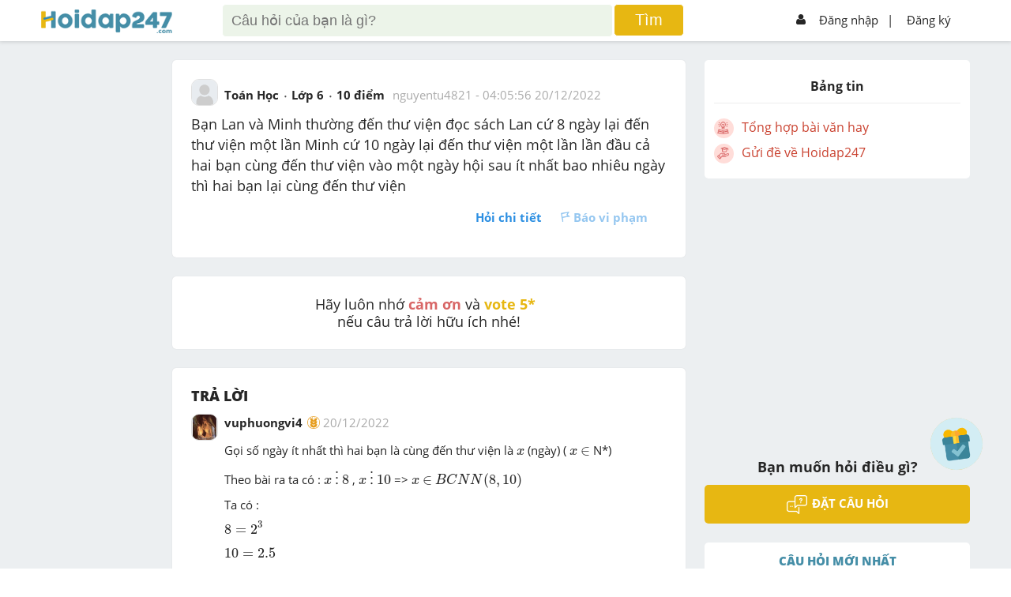

--- FILE ---
content_type: text/html; charset=utf-8
request_url: https://www.google.com/recaptcha/api2/aframe
body_size: -87
content:
<!DOCTYPE HTML><html><head><meta http-equiv="content-type" content="text/html; charset=UTF-8"></head><body><script nonce="yTEwmGUprSJi8VS9aH65cw">/** Anti-fraud and anti-abuse applications only. See google.com/recaptcha */ try{var clients={'sodar':'https://pagead2.googlesyndication.com/pagead/sodar?'};window.addEventListener("message",function(a){try{if(a.source===window.parent){var b=JSON.parse(a.data);var c=clients[b['id']];if(c){var d=document.createElement('img');d.src=c+b['params']+'&rc='+(localStorage.getItem("rc::a")?sessionStorage.getItem("rc::b"):"");window.document.body.appendChild(d);sessionStorage.setItem("rc::e",parseInt(sessionStorage.getItem("rc::e")||0)+1);localStorage.setItem("rc::h",'1762016446198');}}}catch(b){}});window.parent.postMessage("_grecaptcha_ready", "*");}catch(b){}</script></body></html>

--- FILE ---
content_type: text/css; charset=UTF-8
request_url: https://hoidap247.com/static/custom.css?v2.357
body_size: 21485
content:
/* @import url(./event_style/noel/noel2.css); */
.popupFirstLogin {
  position: fixed;
  width: 100%;
  height: 100%;
  display: flex;
  justify-content: center;
  background-color: rgba(99, 99, 99, 0.7);
  z-index: 99999;
  align-items: center;
}

input[type="search"]::-webkit-search-decoration,
input[type="search"]::-webkit-search-cancel-button,
input[type="search"]::-webkit-search-results-button,
input[type="search"]::-webkit-search-results-decoration {
  display: none;
}

.guideContent {
  background: white;
  width: 100%;
  max-width: 500px;
  max-height: 80%;
  position: relative;
  border-radius: 5px;
  padding: 20px;
}

.popupAll {
  background: white;
  width: 88%;
  max-width: 500px;
  max-height: 80%;
  position: relative;
  border-radius: 5px;
  padding: 20px;
}
::selection {
  background: #458ea7;
  color: #fff;
}

.dv-star-rating-full-star svg {
  fill: #e7b712 !important;
}
.tblHistory {
  font-family: arial, sans-serif;
  border-collapse: collapse;
  width: 100%;
}
.tblHistory td,
th {
  border: 1px solid #dddddd;
  text-align: left;
  padding: 8px;
}

.tblHistory tr {
  cursor: pointer;
}

.tblHistory tr.selected {
  background-color: #dddddd;
}

#historyContent {
  height: 200px;
  overflow: auto;
}

.btn-select1 {
  padding: 3px 10px !important;
}
.icon_diemDanh {
  animation: swingDiemDanh 1s 3s infinite;
}
@keyframes swingDiemDanh {
  0%,
  100% {
    transform: rotate(0deg);
  }
  25% {
    transform: rotate(15deg);
  }
  50% {
    transform: rotate(-15deg);
  }
  75% {
    transform: rotate(15deg);
  }
}

.Write-question {
  width: 100% !important;
  height: auto;
  background: #fff;
  /*border-radius: 6px 6px 0px 0px;*/
  color: #262626;
  border-bottom: 1px solid #d0e3e9 !important;
  overflow-y: auto;
}
.form-ask-ques.login .opt-ask {
  /*background-color: #d0e3e9 !important;*/
}
.form-ask-ques.not-login .opt-ask {
  background-color: #e1e1e1 !important;
}
.form-ask-ques.login .Write-question {
  border-bottom: 1px solid #d0e3e9 !important;
  width: 100% !important;
}
.form-answer textarea {
  border: none !important;
  overflow-y: auto;
}
.form-answer .opt-ask {
  background: #d0e3e9;
  border-radius: unset;
}
.answer_box .list-img .img_item {
  width: 22%;
  height: 22%;
}
.form_loginn a {
  color: rgb(141, 195, 84);
}

/* edit profile */

.h247-colc {
  width: calc(100% - 52px);
  padding: 24px;
  background-color: #fff;
  border-radius: 5px;
}
.avt-user120 {
  width: 120px;
  height: auto;
  text-align: center;
  display: inline-block;
  color: #262626;
}
.avt-user120 img {
  width: 120px;
  height: 120px;
  overflow: hidden;
  border-radius: 30px;
  object-fit: cover;
}
.avt-user120:hover span {
  color: #458ea7;
  text-decoration: underline;
}

.h247-info-user {
  width: calc(100% - 132px);
  padding-left: 12px;
  display: inline-block;
}
.h247-info-user li {
  list-style: none;
  padding-bottom: 6px;
}
.h247-info-user li a {
  display: inline-block;
  text-decoration: underline;
}

.h247-edit-profile h1 {
  text-align: center;
}
.h247-edit-profile ul li {
  list-style: none;
}
.h247-edit-profile ul li a {
  padding: 12px;
  display: block;
  border-bottom: 1px dotted #d0e3e9;
  color: #262626;
}
.h247-edit-profile ul li a:hover {
  background-color: #d0e3e9;
}
.bg-edit-active {
  background-color: #d0e3e9;
}
.edit-right {
  text-align: right;
}
.edit-style {
  color: #2c8fe2;
}

.h247-edit-profile ul li img {
  width: 12px;
  padding-right: 6px;
}

.edit-select ul li {
  margin: 12px 0px;
}
.edit-select ul li a {
  border: 1px solid #e1e1e1;
  border-radius: 5px;
  width: 186px;
  display: inline-block;
  padding: 6px 12px;
  text-align: left;
  color: #999;
}
.edit-select ul li a:hover {
  background-color: #f1f1f1;
}
.edit-select ul li img {
  float: right;
  -webkit-transform: translateY(9px);
  width: 10px;
}
.edit-select ul li label {
  padding-right: 12px;
  text-align: right;
  width: 40%;
  display: inline-block;
}

.edit-select span {
  width: calc(60% - 12px);
  display: inline-table;
}
.edit-select input {
  width: 186px;
  padding: 8px 12px;
  border: 1px solid #e1e1e1;
  border-radius: 5px;
}

.list-apply li {
  list-style: none;
  float: left;
  padding-left: 4px;
}
.list-apply li a {
  padding: 6px 12px;
  display: inline-block;
  border-radius: 5px;
  color: #fff;
}

.edit-confirm {
  width: 100%;
  height: 36px;
  overflow: hidden;
  position: relative;
}
.edit-confirm ul {
  position: absolute;
  left: 50%;
  -webkit-transform: translateX(-50%);
}
.edit-confirm ul li {
  float: left;
}
.edit-confirm ul li a {
  padding: 6px 24px;
  display: inline-block;
  border-radius: 5px;
  color: #fff;
  border: 0px;
}
.edit-confirm ul li:nth-child(1) a {
  background-color: #8dc354 !important;
}
.edit-confirm ul li:nth-child(2) a {
  background-color: #aaa !important;
}

@media screen and (max-width: 960px) {
  .h247-colc {
    border: 0px;
    box-shadow: 0px 0px 0px 0px !important;
    padding: 12px;
    width: calc(100% - 24px);
  }
  .avt-user120 {
    width: 75px;
  }
  .avt-user120 img {
    width: 75px;
    height: 75px;
    border-radius: 15px;
  }
  .h247-info-user {
    width: calc(100% - 87px);
  }
}

@media screen and (max-width: 460px) {
  .stop-scrolling {
    height: 0px;
    overflow: hidden;
  }
  .stop-scrolling .h247-body,
  .stop-scrolling .guildBody,
  .stop-scrolling .h247-footer {
    display: none;
  }
  .hide-text {
    display: none;
  }
}

@media screen and (max-width: 420px) {
  .edit-select span {
    width: 100%;
    display: inline-table;
  }
  .edit-select ul li label {
    width: 100%;
    display: block;
    text-align: left;
    padding-bottom: 6px;
  }
  .edit-confirm ul {
    width: 186px;
    text-align: center;
  }
  .h247-edit-profile .pd12 {
    padding: 12px 0px !important;
  }
  .edit-select {
    text-align: center;
  }
  .edit-select input {
    width: calc(100% - 26px);
    padding: 12px 12px;
  }
}

/* info_person */
.box-thank {
  width: 16px;
  height: 20px;
  overflow: hidden;
  margin-right: 4px;
  display: inline-block;
  vertical-align: top;
}
.box-point {
  vertical-align: text-bottom;
}
/* .img-userq {
    width: 42px;
    height: 42px;
    border-radius: 10px;
    overflow: hidden;
    display: inline-block;
} */

/* @media screen and (max-width: 960px){
    .pt52 {
        padding-top: 46px !important;
    }
} */

/* ====== */
/*.h247-colc{width:calc(100% - 52px);padding:24px;background-color:#fff;border:2px solid #d0e3e9;border-radius:5px;}*/
.avt-user120 {
  width: 120px;
  height: auto;
  text-align: center;
  display: inline-block;
  color: #262626;
}
.avt-user120 img {
  width: 120px;
  height: 120px;
  overflow: hidden;
  border-radius: 30px;
}
.avt-user120:hover span {
  color: #458ea7;
  text-decoration: underline;
}

.h247-top-person {
  width: calc(100% - 132px);
  padding-left: 12px;
}
.h247-info-person {
  width: 100%;
  padding-left: 12px;
  text-align: center;
}
.h247-info-person tr {
  padding: 8px 0px;
  display: table;
  width: 100%;
}
.h247-info-person tr:nth-child(2) {
  text-align: center;
}
.h247-info-person td {
  width: 16%;
}
.h247-info-person tr:nth-child(2) strong {
  font-size: 24px;
}
.h247-info-person img {
  margin-right: 6px;
}
.click-deit {
  padding: 0px 12px;
}
.click-deit img {
  width: 12px;
  padding-right: 6px;
}
.click-deit:hover {
  text-decoration: underline;
}

.h247-info-person2 {
  width: 100%;
}
.h247-info-person2 td {
  padding: 12px 0px;
}
.h247-info-person2 tr {
  border-bottom: 1px dotted #e1e1e1;
  display: table;
  width: 100%;
}
.h247-info-person2 strong {
  text-transform: uppercase;
}
.h247-info-person2 ul li {
  float: left;
  width: 20%;
  display: inline-block;
}
.h247-info-person2 ul li a {
  color: #e7b712;
  list-style: none;
  text-align: center;
  font-weight: 700;
  padding: 6px 0px;
  display: inline-block;
}
.click-show {
  text-decoration: underline;
  padding: 6px 0px;
  display: inline-block;
}
.tab-action1 {
  text-align: center;
}
.tab-action1 a {
  padding: 6px 24px;
  display: inline-block;
  border: 1px solid #e1e1e1;
  border-radius: 5px;
  color: #262626;
}
.tab-action1 a.active {
  background-color: #458ea7;
  color: #fff;
}

.list-info1 li {
  list-style: none;
  display: block;
  padding: 6px 0px;
}
.list-info1 li strong {
  padding: 0px 6px;
}

.action-lock {
  text-align: right;
  border-top: 1px solid #ccc;
}
.action-lock > * {
  display: inline-block;
  padding-top: 20px;
}
.action-lock a {
  margin-left: 6px;
  padding: 6px 12px;
  border-radius: 5px;
}
.btn-action1 {
  background-color: #458ea7;
  color: #fff;
}
.btn-action2 {
  border: 1px solid #e1e1e1;
  color: #262626;
}
.btn-action2 img {
  width: 12px;
  margin-left: 6px;
}

.list-people-thank li {
  float: left;
  margin-right: 12px;
  list-style: none;
  margin-bottom: 12px;
}

@media screen and (max-width: 960px) {
  .box-answer .box-next {
    display: block;
  }
  .manager {
    /*display: none;*/
    position: absolute !important;
    top: 45px;
    opacity: 0.6;
    right: -2px;
  }
  .h247-colc {
    border: 0px;
    box-shadow: 0px 0px 0px 0px !important;
    padding: 12px;
    width: calc(100% - 24px);
  }
  .avt-user120 {
    width: 46px;
  }
  .avt-user120 img {
    width: 46px;
    height: 46px;
    border-radius: 15px;
  }
  .h247-info-person {
    width: 100%;
    padding-left: 0px;
  }
  .h247-top-person {
    width: calc(100% - 58px);
  }
  .action-lock span {
    display: inline-block;
  }
}

@media screen and (max-width: 640px) {
  .h247-info-person2 ul li {
    width: 33.33%;
  }
}

@media screen and (max-width: 460px) {
  .hide-text {
    display: none;
  }
}

@media screen and (max-width: 420px) {
  .h247-top-person .h-state {
    float: none !important;
  }
  .h247-info-person tr:nth-child(2) strong {
    font-size: 18px;
  }
}

@media screen and (max-width: 360px) {
  .h247-info-person2 ul li {
    width: 50%;
  }
}

/* MathJax */
.box-mathjax {
  padding: 10px;
  padding-top: 20px;
  border: 3px solid #d0e3e9;
  margin-top: -5px;
  border-radius: 0 0 6px 6px;
  padding-bottom: 20px;
}
.box-mathjax a span {
  width: 24px;
  height: auto;
  display: inline-block;
}
.box-mathjax a.large span {
  width: 48px;
  height: 24px;
}
.box-mathjax a {
  border: 1px solid #e1e1e1;
  display: inline-block;
  padding: 6px 0 0 0;
  border-radius: 8px;
  width: 62px;
  box-shadow: 1px 2px 12px 0px #cccccc96;
  text-align: center;
  margin: 1px;
  height: 30px;
  vertical-align: middle;
  background: #fff;
}
.tox-statusbar__path {
  display: none !important;
}
.darkMode #related_news ul li .detailPost .titlePost {
  color: #fff;
}
.darkMode .btn-cancel a {
  color: #fff !important;
}
.darkMode .guideContent {
  background: #272c2d;
}
.darkMode #filterHomePage .swichButton {
  color: #262626;
}
.showMathJax .opt-ask a {
  width: 24px;
  height: 20px;
  padding: 4px 8px 10px 8px;
  display: inline-block;
  border-radius: 5px;
  text-align: center;
  margin: 0 5px;
  border-radius: 6px 6px 0 0px;
}
.showMathJax .opt-ask a.active {
  background: #fff;
}
.box-mathjax a:hover {
  background: #ecfbff;
  border: 1px solid #a5dbec;
}
.box-mathjax .preview-mathjax {
  height: 140px;
  overflow-y: scroll;
  background: #d0e3e9;
  margin: 0 0 15px 0;
  padding: 5px;
}
.insertMathjax {
  margin-top: 15px;
}
.insertMathjax textarea {
  padding: 5px;
  width: calc(100% - 15px);
  border: 2px solid #d0e3e9 !important;
  border-radius: 4px;
  resize: none;
  min-height: 90px;
}
.action-mathjax {
  display: flex;
  flex-wrap: wrap;
  justify-content: space-between;
  align-items: center;
}
.action-mathjax a {
  width: auto;
  padding: 8px 10px 0 10px;
  background: #cdcdcd;
  box-shadow: none;
  border: 1px solid #999;
}
.action-mathjax a:first-child {
  background: #e7b712;
  color: #fff;
  border: 1px solid #bb9100;
}
.action-mathjax a:first-child:hover {
  background-color: #db9b00;
  -webkit-transition: all ease 0.3s;
}
.action-mathjax a:last-child:hover {
  background: #a7a7a7;
  border: 1px solid #999;
}
.form-ask-ques {
  max-height: 80%;
  overflow-y: auto;
}
.hidden {
  display: none;
}
.opt-ask a {
  width: 24px;
  height: 24px;
  padding: 4px 8px;
  display: inline-block;
  border-radius: 5px;
  text-align: center;
  margin: 0 5px;
}
.opt-ask a:hover {
  background-color: #fff;
}
.opt-ask div.bdr2 {
  position: relative;
  display: inline-block;
  top: 3px;
}
.icon-best {
  color: #e7b712 !important;
  background-color: #fff;
  box-shadow: 0px 0px 5px 1px #2626262b;
}
.icon-best img {
  width: 12px;
  margin-right: 4px;
}
.icon-best:hover {
  background-color: #f1f1f1 !important;
}
.tooltip {
  display: block;
  position: relative;
  top: -46px;
  right: 20%;
  height: auto;
  padding: 8px 12px;
  /* margin-left: -76px; */
  color: #e7b712 !important;
  font-weight: 400 !important;
  background: #fff;
  text-align: center;
  border-radius: 8px;
  border: 1px solid #e7b712;
}
.tooltip:after {
  content: "";
  position: absolute;
  bottom: -9px;
  left: 25%;
  margin-left: -8px;
  width: 0;
  height: 0;
  border-bottom: 8px solid #e7b712;
  border-right: 8px solid transparent;
  border-left: 8px solid transparent;
  -webkit-transform: rotate(180deg);
}
/*check lai file general*/
.opt-select-child li:nth-child(1) a {
  /*background-color: #f1f1f1;*/
  /*height: 24px;*/
  /*color: #458ea7;*/
  /*font-weight: 700;*/
  /*border-top: 1px solid #e1e1e1;*/
  display: block;
}
.icon-sub {
  display: block;
}
/*.list-comment ul li:nth-of-type(n+5) {*/
/*display: none;*/
/*}*/

.showAllCmt .list-comment ul li {
  display: block;
}

._x2_point {
  padding: 0px 3px;
  color: #fff;
  background-color: #468da7;
  border-radius: 6px;
  margin-left: 5px;
  position: relative;
  cursor: pointer;
}
._x2_point .aboutX2 {
  display: inline-block;
  font-size: 13px;
  font-style: normal;
  box-shadow: 0 0 4px 1px #b6b3b3;
  position: absolute;
  background: #fff;
  z-index: 50;
  width: 225px;
  font-weight: normal;
  padding: 5px 10px;
  border-radius: 6px;
  left: 50%;
  margin-left: -136px;
  top: 20px;
  display: none;
}
._x2_point:hover .aboutX2 {
  display: block;
  /* cursor: pointer; */
}

.btn-answer-x2 {
  position: relative;
}

.btn-answer-x2 .aboutAnswerX2 {
  display: inline-block;
  font-size: 13px;
  font-style: normal;
  box-shadow: 0 0 4px 1px #b6b3b3;
  position: absolute;
  background: #fff;
  color: #000;
  z-index: 50;
  width: 225px;
  font-weight: normal;
  padding: 5px 10px;
  border-radius: 6px;
  left: 50%;
  margin-top: -70px;
  margin-left: -70px;
  top: 20px;
  display: none;
}
.btn-answer-x2:hover .aboutAnswerX2 {
  display: block;
}
/*Style.css*/
.box-notifical-child .notifical-child textarea {
  width: 100%;
  max-width: 310px;
  /* border: none; */
  border-radius: 5px;
  outline: none;
  min-height: 50px;
  padding: 5px;
  resize: vertical;
  font-family: "Open Sans", sans-serif;
}
/*.box-notifical-child {*/
/*display: none;*/
/*}*/
/*.vote ul li img{*/
/*-webkit-transform: translateY(-26px);*/
/*}*/
/*.vote ul.start_1 li:nth-child(1) img{*/
/*-webkit-transform: translateY(0);*/
/*}*/
/*.vote ul.start_2 li:nth-child(1) img, .vote ul.start_2 li:nth-child(2) img{*/
/*-webkit-transform: translateY(0);*/
/*}*/
/*.vote ul.start_3 li:nth-child(1) img, .vote ul.start_3 li:nth-child(2) img, .vote ul.start_3 li:nth-child(3) img{*/
/*-webkit-transform: translateY(0);*/
/*}*/
/*.vote ul.start_4 li:nth-child(1) img, .vote ul.start_4 li:nth-child(2) img, .vote ul.start_4 li:nth-child(3) img, .vote ul.start_4 li:nth-child(4) img{*/
/*-webkit-transform: translateY(0);*/
/*}*/
/*.vote ul.start_5 li img {*/
/*-webkit-transform: translateY(0)*/
/*}*/
.dv-star-rating-star i {
  font-size: 28px;
}
.selectTime {
  max-height: none !important;
}
ul.showLessUserRank li:nth-of-type(n + 6) {
  display: none;
}
ul.showAllUserRank li:nth-of-type(n + 6) {
  display: block;
}
ul.showLessUserRank li#activeUserRank {
  display: block;
}
.ardor-child #userRankLink {
  color: #458ea7 !important;
}
/* li:last-child .ardor-child {
  font-size: 15px;
  padding: 10px 0;
  background-color: #e7e7e7;
}
li:last-child .ardor-child .avt36 img {
  width: 100%;
  height: 100%;
  object-fit: cover;
} */
ul.list-people-thank li:nth-of-type(n + 71) {
  display: none;
}
ul.list-people-thank.showMoreListTks li:nth-of-type(n + 71) {
  display: block;
}
.loading-pages.close {
  visibility: hidden;
  opacity: 0;
  transition: visibility 0s linear 0.5s, opacity 0.5s linear;
}
.loading-pages.open {
  visibility: visible;
  opacity: 1;
  transition-delay: 0s;
}
.form-ask-ques {
  position: fixed;
  top: 10%;
  border-radius: 5px;
  background-color: #fff;
  height: auto;
  width: 90%;
  max-width: 780px;
  z-index: 1000000;
  visibility: hidden;
  left: 50%;
  -webkit-transform: translateX(-50%);
}
.form-ask-ques-show {
  visibility: visible;
}

.form-ask-ques h3 {
  text-align: center;
}

.login .Write-question {
  width: calc(100% - 2.1333rem);
  height: auto;
  background: #fff;
  border-radius: 6px 6px 0px 0px;
  color: #262626;
  /*border:4px solid #d0e3e9;*/
}

.opt-ask {
  width: 100%;
  min-height: 35px;
  /*background-color:#d0e3e9;*/
  border-radius: 0px 0px 6px 6px;
}

.form-ask-ques .btn-add-ques {
  max-width: 150px;
  margin: auto;
  margin-top: 10px;
  padding: 6px !important;
  margin-right: 12px !important;
  margin-bottom: 12px;
  float: right;
  font-weight: 500;
}
.ask-select {
  width: 100%;
  height: 36px;
}

.opt-ask ul li {
  float: left;
  list-style: none;
  padding: 0px 8px;
  position: relative;
}

.bdr2 {
  width: 2px;
  height: 12px;
  position: absolute;
  right: 0;
  background-color: #aaaaaa;
  top: 12px;
}

.gt-exam img {
  margin-right: 6px;
}

.opt-ask ul li a {
  width: 24px;
  height: 24px;
  padding: 4px 8px;
  display: inline-block;
  border-radius: 5px;
  text-align: center;
}
.opt-ask ul li a:hover {
  background-color: #fff;
}
.list-comment ul li .icon-empale img {
  margin-left: 0;
}
.form-answer,
.form-ask-ques.form-report {
  max-height: none;
  overflow: hidden;
}
.rank-user-active .btn-select {
  box-shadow: none;
  padding: 4px 20px;
  border-radius: 1em;
}
.opt-select {
  display: block;
  /*overflow: hidden;*/
}
.tab-item-type {
  margin-left: 24px;
}
.tab-item-type a {
  background: #d0e3e9;
  width: calc(33.3333% - 4px);
  display: inline-block;
  text-align: center;
  padding: 6px 0;
  border: 1px solid #e1e1e1;
  margin-right: 2px;
  font-size: 16px;
  font-weight: bold;
}
.tab-item-type a:first-child {
  border-radius: 6px 0 0px 6px;
}
.tab-item-type a:last-child {
  margin-right: 0;
  border-radius: 0 6px 6px 0;
}
.tab-item-type a.active,
.tab-item-type a:hover {
  background: #e7b712;
  color: #fff;
  border: 1px solid transparent;
}
.icon-mon-hoc {
  -webkit-transform: translateY(3px);
  transform: translateY(3px);
}
.header-search {
  z-index: 9999999;
}
.icon-toan img {
  -webkit-transform: translateY(-58px);
  transform: translateY(-58px);
}
.icon-ly img {
  -webkit-transform: translateY(-117px);
  transform: translateY(-117px);
}
.icon-hoa img {
  -webkit-transform: translateY(-177px);
  transform: translateY(-177px);
}
.icon-tieng-anh img {
  -webkit-transform: translateY(-235px);
  transform: translateY(-235px);
}
.icon-van img {
  -webkit-transform: translateY(-290px);
  transform: translateY(-290px);
}
.icon-sinh img {
  -webkit-transform: translateY(-355px);
  transform: translateY(-355px);
}
.icon-su img {
  -webkit-transform: translateY(-411px);
  transform: translateY(-411px);
}
.icon-dia img {
  -webkit-transform: translateY(-470px);
  transform: translateY(-470px);
}
.icon-gdcd img {
  -webkit-transform: translateY(-527px);
  transform: translateY(-527px);
}
.icon-tin img {
  -webkit-transform: translateY(-527px);
  transform: translateY(-527px);
}
.icon-su-dia img {
  -webkit-transform: translateY(-856);
  transform: translateY(-856px);
}
.icon-nhac-hoa img {
  -webkit-transform: translateY(-639px);
  transform: translateY(-639px);
}
.icon-cong-nghe img {
  -webkit-transform: translateY(-743px);
  transform: translateY(-743px);
}
.icon-khtn img {
  -webkit-transform: translateY(-583px);
  transform: translateY(-583px);
  width: 22px;
}
.question-no-answer-reply {
  float: right !important;
  margin-left: 0 !important;
  margin-right: 12px;
}
.bg-white {
  background: white;
}
.question-no-answer-reply img {
  -webkit-transform: translateY(0px);
  transform: translateY(0px);
}
.list-edit li a.question_item {
  width: calc(100% - 26px);
  cursor: auto;
}
.list-edit li a .end-edit {
  border-top: 1px solid #ccc;
  padding-top: 12px;
}
.noti_verify_answer {
  background-color: #32a28e36;
}
.noti_up_rank {
  background-color: #fffce8;
}
.noti_up_rank .content-answer-1 img {
  width: 20px !important;
}
.list-style-none {
  list-style: none;
  position: relative;
}
.h247-body {
  min-height: 666px;
  overflow: hidden;
}
.list-action-mod li.active a {
  background-color: #458ea7;
  color: #fff;
  font-weight: 700;
}
.list-action-mod li.active a img {
  -webkit-transform: translate(-28px, -92px);
  -webkit-transition: all ease 0.3s;
}
.top-edit ul li:nth-child(3) {
  float: right;
  margin-right: 12px;
}
.form-answer,
.form-ask-ques.form-report {
  max-height: none;
  overflow: hidden;
  min-width: 572px;
}
.form-report .radio {
  font-size: 16px;
  margin-bottom: 8px;
}
.form-report .radio label {
  cursor: pointer;
}
.form-report .radio label input {
  margin-right: 5px;
  display: inline-block;
  vertical-align: middle;
  margin-bottom: 2px;
  margin-left: 2px;
}
.form-report textarea {
  border: 1px solid #ccc;
  padding: 5px;
  border-radius: 5px;
}
.report_item .content-edit {
  height: 210px;
}
.list-edit li .report_item {
  margin-left: 24px;
  display: inline-block;
  border: 1px solid #e1e1e1;
  border-radius: 5px;
  background-color: #f5f5f5;
  height: 368px;
  cursor: auto;
  max-width: 100%;
  width: calc(100% - 24px);
}
.content_be_report {
  overflow: hidden;
  text-overflow: ellipsis;
  display: -webkit-box;
  -webkit-line-clamp: 5;
  -webkit-box-orient: vertical;
  overflow-x: auto;
}
.list-edit li a.report_item .end-edit {
  font-size: 12px;
  line-height: 15px;
}
.h-signin {
  position: relative;
}
.icon-mod-page {
  width: 32px;
  height: 32px;
  position: relative;
  display: flex;
  align-items: center;
  justify-content: center;
  overflow: hidden;
  border-image: initial;
  margin: 10px 0px;
}
.no-overflow {
  overflow: unset;
}
.list-edit li a.icon-mod2 {
  width: 30px;
  height: 30px;
  border-radius: 5px;
  display: inline-block;
  text-align: center;
  overflow: hidden;
  margin-left: 0;
}
.list-edit li a.icon-mod2.bg-blue2 {
  background: #20a28e;
}

.report_item .top-edit ul li:nth-child(3) {
  float: left;
}
.page-modcensorship .highlight {
  background: #ecafaf;
  border: 2px solid red;
}
.page-modcensorship .highlightRequestEdit {
  background: #d0ff86;
  opacity: 0.4;
  box-shadow: 0px 4px 4px 0px #00000040;
}
.editor-ques {
  overflow: hidden;
  margin: 12px 0;
}
.action-lock input {
  display: none;
}
.action-report input[type="checkbox"]:checked + label span,
.action-lock input[type="checkbox"]:checked + label span {
  background: url(img/check_radio_sheet.png) -57px top no-repeat;
}
.action-report input[type="checkbox"] + label span,
.action-lock input[type="checkbox"] + label span {
  display: inline-block;
  width: 19px;
  height: 19px;
  margin: -1px 4px 0 0;
  vertical-align: middle;
  background-color: #fff;
  border: 1px solid #e1e1e1;
  border-radius: 50%;
  cursor: pointer;
}
.show-bottom {
  bottom: 0;
  top: auto;
}
.close-popup {
  position: absolute;
  right: 8px;
  font-size: 24px;
  /*background: #ccc;*/
  width: 30px;
  text-align: center;
  top: 8px;
  z-index: 999999;
  padding: 4px 0 4px 0;
  border-radius: 50%;
}
.tooltips-point .des-tooltips {
  position: absolute;
  left: 20px;
  bottom: 28px;
  display: none;
  background: #fff;
  border: 1px solid #e0e0e0;
  border-radius: 10px;
  padding: 10px;
  width: 200px;
  box-shadow: 2px 3px 16px 0px #ccc;
}
.tooltips-point:hover .des-tooltips {
  display: block;
}
.tooltips-point {
  position: relative;
  margin-top: 18px !important;
  cursor: pointer;
}
.tooltips-point span {
  color: #fff;
  padding: 4px 6px 3px 6px;
  background: #8dc354 !important;
  font-weight: bold;
  border-radius: 8px;
  font-size: 12px;
}
.icon-report.reported {
  color: #d86666 !important;
}
.history-virtual-gift ul li a {
  color: #333;
}
.icon-report.reported img {
  -webkit-transform: translateY(-13px);
}
.answer_box .content-ques {
  max-height: 500px;
  overflow-y: auto;
  text-align: justify;
  padding-right: 10px;
  padding-top: 5px;
}
body {
  word-break: break-word;
  white-space: pre-wrap;
}
.Write-question::-webkit-scrollbar,
.answer_box .content-ques::-webkit-scrollbar,
.form-answer textarea::-webkit-scrollbar,
.list-gage::-webkit-scrollbar {
  width: 6px;
}
.list-gage::-webkit-scrollbar-thumb {
  display: none;
}
.list-gage:hover::-webkit-scrollbar-thumb {
  display: block;
}
.Write-question::-webkit-scrollbar-thumb,
.answer_box .content-ques::-webkit-scrollbar-thumb,
.form-answer textarea::-webkit-scrollbar-thumb,
.list-gage::-webkit-scrollbar-thumb {
  background: #888282;
  border-radius: 4px;
  z-index: 999;
  position: relative;
}
.Write-question::-webkit-scrollbar-track,
.answer_box .content-ques::-webkit-scrollbar-track,
.form-answer textarea::-webkit-scrollbar-track,
.list-gage::-webkit-scrollbar-track {
  box-shadow: inset 0 0 5px #fff;
  position: relative;
  z-index: 9999;
}
.list-gage {
  padding-right: 10px;
}
.comment {
  height: auto;
  overflow-y: auto;
}
.list-comment .avt36 {
  margin-top: -3px;
}
.visible-xs {
  display: none;
}
.after_upload > div {
  position: relative;
  display: inline-block;
  margin: 2px;
}
.add-image img {
  width: 86px;
  height: 86px;
  border-radius: 5px;
  border: 1px solid #d0e3e9;
  overflow: hidden;
}
.after_upload > div a.close {
  position: absolute;
  top: 2px;
  right: 2px;
  width: 16px;
  height: 16px;
  text-align: center;
  background: #fff;
  color: red;
  font-weight: bold;
  border: 1px solid;
  font-size: 20px;
  line-height: 17px;
}
.avt36.avt-user,
.h-question .img-userq,
.user-check .avt36,
.box-answer .img-userq,
.list-people-thank .img-userq {
  border: 1px solid #e1e1e1;
}
.user-general .avt48,
.avt36.avt-user,
.h-question .img-userq,
.user-check .avt36,
.box-answer .img-userq,
.list-people-thank .img-userq {
  text-align: center;
  display: flex;
  flex-direction: row;
  flex-wrap: wrap;
  align-items: center;
}
.list-img .img_item a {
  text-align: center;
  display: flex;
  flex-direction: row;
  flex-wrap: wrap;
  align-items: center;
}
.popup-endtime {
  position: absolute;
  top: 25%;
  left: 50%;
  background: #fff;
  z-index: 99999999;
  margin-left: -150px;
  padding: 22px 44px;
  border-radius: 6px;
}
.popup-endtime h3 {
  margin-bottom: 10px;
}
.popup-endtime a {
  display: inline-block;
  color: #fff;
  margin: 0 5px;
  padding: 8px 15px;
  border-radius: 4px;
  font-weight: bold;
}
.logo {
  top: 10px;
  -webkit-transform: translateY(0%);
  position: relative;
  left: 0;
}
.top-edit .link-question,
.top-edit .link-question:hover {
  margin-left: unset;
  display: inherit;
  border: unset;
  background: transparent;
  height: auto;
  border-radius: unset;
  color: #333;
}
.highlight .bg-f {
  background: #ecafaf;
}
#histories_censor_ship,
#histories_censor_ship tr,
#histories_censor_ship td {
  border: 1px solid #e1e1e1;
  border-collapse: collapse;
}
#histories_censor_ship {
  margin-left: 24px;
}
#histories_censor_ship td {
  padding: 5px 8px;
}
#histories_censor_ship th {
  background: #458ea7;
  color: #fff;
  text-align: center;
  padding: 5px 0;
  border-right: 1px solid #e1e1e1;
}
#histories_censor_ship tbody tr td:last-child a {
  background: #20a28e;
  width: 30px;
  height: 30px;
  display: inline-block;
  border-radius: 4px;
  text-align: center;
}
#histories_censor_ship tbody tr td:last-child a img {
  padding-top: 6px;
}
#histories_censor_ship a {
  color: #333;
}
.h-signin {
  margin-top: 20px !important;
}
.filter-censor-ship input,
.filter-censor-ship select {
  padding: 8px 5px 8px 5px;
  font-size: 14px;
  border-radius: 4px;
  border: 1px solid #ccc;
}
.filter-censor-ship .btn-searchhh {
  padding: 6px 15px;
  border: 1px solid #458ea7;
  margin: 0 0 0 50px;
  border-radius: 4px;
  background: #458ea7;
  color: #fff;
  display: inline-block;
  vertical-align: bottom;
}
.filter-censor-ship .btn-searchhh:hover {
  background: #20a28e;
  border: 1px solid #20a28e;
}
.bg-body {
  padding-bottom: 30px;
}
.h247-edit-profile select {
  width: 212px;
  background: #fff;
  border: 1px solid #e1e1e1;
  border-radius: 4px;
  padding: 6px;
  font-size: 15px;
}
.h247-tooltip:hover .top-icon3 {
  display: block;
}
.top-icon3 {
  position: absolute;
  top: 31px;
  width: 16px;
  height: 9px;
  display: none;
  right: 50px;
}
.h247-tooltip:hover .h-show-tooltip {
  display: block;
}
.h-show-tooltip .avt36 {
  margin-right: 8px;
}
.h-show-tooltip strong {
  display: table;
}
.h-show-tooltip {
  position: absolute;
  top: 48px;
  right: -90px;
  background-color: #8dc354;
  padding: 12px;
  border-radius: 10px;
  width: 450px;
  min-height: 120px;
  display: none;
  text-align: left;
}
.h-show-tooltip span {
  display: table;
}
.h-show-tooltip ul {
  margin-top: 12px;
}
.h-show-tooltip ul li {
  float: left;
  list-style: none;
  margin-left: 12px;
}
.h-show-tooltip ul li:nth-child(2) img {
  transform: rotate(180deg);
}
.h247-tooltip {
  display: inline-block;
}
.boxtimmer {
  display: inline-block;
  margin: 5px 0 0 100px;
}
.boxtimmer > span {
  width: 220px;
  display: inline-block;
}
.h247-tooltip {
  position: relative;
  text-align: right;
  padding: 12px 0px;
}
.h-guide-step p {
  margin-bottom: 5px;
  line-height: 22px;
  padding-left: 10px;
}
.edit-question-page {
  margin-top: 20px;
}
.edit-question-page .form-ask-ques {
  position: relative;
  top: unset;
  margin: 0 0 0 0;
  z-index: 1;
}
.edit-question-page .form-ask-ques .close-popup {
  display: none;
}
.h-sub-menu ul li > a {
  position: relative;
}
.not_published_subject {
  opacity: 0.6;
}
.h-sub-menu ul li > a span.not-published {
  font-size: 12px;
  font-weight: normal;
  color: #7b7b7b;
  margin-left: 5px;
  position: absolute;
  width: 50px;
}
.show_sum_userInfo {
  position: relative;
}
.show_sum_userInfo .sum-info {
  position: absolute;
}
.hover-avt {
  position: relative;
  width: 32px;
  height: 32px;
  color: #262626;
}
.box-info {
  position: absolute;
  top: 36px;
  padding: 24px;
  background-color: #fff;
  z-index: 8;
  border: 1px solid #bed6de;
  border-radius: 10px;
  min-width: 280px;
  box-shadow: 0px 0px 3px 0px #2626262b;
  visibility: hidden;
}
.hover-avt:hover .box-info {
  visibility: visible;
}
.logo-rank-small img {
  width: 16px;
  height: 16px;
  -webkit-transform: translateY(-2px);
}
.info-child1 {
  width: calc(100% - 40px);
  margin-top: -10px;
}
.info-child1 li {
  display: block;
}
.info-child2 {
  width: 100%;
  height: auto;
  overflow: hidden;
  padding-top: 12px;
}
.info-child2 li {
  list-style: none;
  text-align: center;
  float: left;
  width: calc(33.333% - 1px);
  text-transform: uppercase;
  border-left: 1px solid #bed6de;
}
.info-child2 li:nth-child(1) {
  border-left: 0px;
}
.info-child2 li strong {
  color: #555;
}
.info-child2 li p {
  font-size: 24px;
  font-weight: bold;
}
/*.list-comment .hover-avt a img {*/
/*margin-left: 0px;*/
/*}*/
.add-question {
  margin-top: 50px;
}
/*.avt48 ,.avt36 {*/
/*text-align: center;*/
/*}*/
/*.avt48 img,.avt36 img{*/
/*height: 100%;*/
/*}*/

.user-general .avt48 img {
  height: 100%;
  margin: 0 auto;
}
.logo-small,
.h247-login {
  opacity: 1;
  transition: 0.35s;
}
.logo-small.showFull {
  opacity: 0;
  /* visibility: hidden; */
  display: none;
  transition: 0.35s;
}
.h247-login.showFull {
  opacity: 0;
  visibility: hidden;
  transition: 0.35s;
}
.h247-login .h-login .avt36 {
  display: inline-block;
  border: 1px solid #e0e0e0;
  border-radius: 8px;
}
.h247-login .h-login .avt36 img,
.box-answer .img-userq img,
.comment-ques .avt36 img,
.h-question .img-userq img {
  height: 100%;
  object-fit: cover;
  margin: 0 auto;
  display: block;
}
.comment-ques,
.list-comment {
  overflow: unset;
}
.info-child1 li {
  padding: 0 !important;
}
.box-answer .pd24 > .h247-full {
  overflow: unset;
}
.box-answer .hover-avt {
  float: none;
  display: inline-block;
  vertical-align: top;
}
.box-answer .form-question {
  float: none;
  display: inline-block;
  vertical-align: bottom;
  margin-left: 10px;
}
/*.comment-ques .list-comment > ul > li {*/
/*display: none;*/
/*}*/
/*.comment-ques .list-comment > ul > li:nth-last-child(-n+8) {*/
/*display: table;*/
/*}*/
.comment-ques .list-comment > ul > li .hover-avt {
  display: table-cell;
}
.comment-ques .list-comment > ul > li > p {
  display: table-cell;
  padding-left: 7px;
}
.sg-actions-list > .sg-actions-list__hole {
  margin-right: 0;
}
.sg-actions-list > .sg-actions-list__hole {
  max-width: 100%;
  margin: 0 12px 0 0;
}
.more-comment {
  padding: 0px 0px;
  border-top: none;
}
.showAllCmt .list-comment ul li {
  display: block;
}

@-webkit-keyframes pencilAnimation {
  40% {
    -webkit-transform: rotate3d(0, 0, 1, 5deg);
    transform: rotate3d(0, 0, 1, 5deg);
    margin-left: 9.6px;
  }
  50% {
    -webkit-transform: rotate3d(0, 0, 1, -10deg);
    transform: rotate3d(0, 0, 1, -10deg);
    margin-left: 24px;
    margin-top: 2px;
  }
  60% {
    -webkit-transform: rotate3d(0, 0, 1, 5deg);
    transform: rotate3d(0, 0, 1, 5deg);
    margin-left: 24px;
    margin-top: 0;
  }
  70% {
    -webkit-transform: rotate3d(0, 0, 1, 0deg);
    transform: rotate3d(0, 0, 1, 0deg);
  }
  90% {
    -webkit-transform: rotate3d(0, 0, 1, -10deg);
    transform: rotate3d(0, 0, 1, -10deg);
    margin-left: 33.6px;
    margin-top: 2px;
  }
  100% {
    -webkit-transform: rotate3d(0, 0, 1, 0deg);
    transform: rotate3d(0, 0, 1, 0deg);
  }
}
@keyframes pencilAnimation {
  40% {
    -webkit-transform: rotate3d(0, 0, 1, 5deg);
    transform: rotate3d(0, 0, 1, 5deg);
    margin-left: 9.6px;
  }
  50% {
    -webkit-transform: rotate3d(0, 0, 1, -10deg);
    transform: rotate3d(0, 0, 1, -10deg);
    margin-left: 24px;
    margin-top: 2px;
  }
  60% {
    -webkit-transform: rotate3d(0, 0, 1, 5deg);
    transform: rotate3d(0, 0, 1, 5deg);
    margin-left: 24px;
    margin-top: 0;
  }
  70% {
    -webkit-transform: rotate3d(0, 0, 1, 0deg);
    transform: rotate3d(0, 0, 1, 0deg);
  }
  90% {
    -webkit-transform: rotate3d(0, 0, 1, -10deg);
    transform: rotate3d(0, 0, 1, -10deg);
    margin-left: 33.6px;
    margin-top: 2px;
  }
  100% {
    -webkit-transform: rotate3d(0, 0, 1, 0deg);
    transform: rotate3d(0, 0, 1, 0deg);
  }
}
@-webkit-keyframes pencilLineAnimation {
  40% {
    width: 9.6px;
  }
  50% {
    width: 24px;
  }
  60% {
    width: 24px;
  }
  90% {
    width: 33.6px;
  }
}
@keyframes pencilLineAnimation {
  40% {
    width: 9.6px;
  }
  50% {
    width: 24px;
  }
  60% {
    width: 24px;
  }
  90% {
    width: 33.6px;
  }
}
.brn-typing-animation {
  position: relative;
  height: 1.5rem;
  line-height: 1.5rem;
  width: 54px;
}
.brn-typing-animation::before {
  -webkit-animation: pencilLineAnimation 2s infinite;
  animation: pencilLineAnimation 2s infinite;
  content: "...........";
  color: #4fb3f6;
  position: absolute;
  overflow: hidden;
  top: 0;
  left: 0;
  width: 0;
  height: 100%;
}
.brn-typing-animation__icon {
  -webkit-animation: pencilAnimation 2s infinite;
  animation: pencilAnimation 2s infinite;
  position: absolute;
}
.brn-question {
  position: relative;
}
.brn-question--deleted {
  background-color: #ffc7bf;
  outline: 5px solid #ffc7bf;
}
.sg-text {
  font-size: 18px;
  line-height: 24px;
  font-family: "ProximaNova", "Helvetica", "Arial", sans-serif;
  font-weight: 400;
  color: #000;
}
.brn-typing-animation {
  position: relative;
  height: 1.5rem;
  line-height: 1.5rem;
  width: 54px;
}
.brn-typing-animation::before {
  -webkit-animation: pencilLineAnimation 2s infinite;
  animation: pencilLineAnimation 2s infinite;
  content: "...........";
  color: #4fb3f6;
  position: absolute;
  overflow: hidden;
  top: 0;
  left: 0;
  width: 0;
  height: 100%;
}
.brn-typing-animation {
  position: relative;
  height: 1.5rem;
  line-height: 1.5rem;
  width: 54px;
}
.brn-typing-animation__icon {
  -webkit-animation: pencilAnimation 2s infinite;
  animation: pencilAnimation 2s infinite;
  position: absolute;
}
.sg-icon {
  fill: #fff;
  max-width: 24px;
  max-height: 24px;
  height: 24px;
  width: 24px;
}
.sg-icon--x18 {
  max-width: 18px;
  max-height: 18px;
  height: 18px;
  width: 18px;
}
.sg-icon--blue {
  fill: #4fb3f6;
}
.box-answering .img-userq {
  display: inline-block;
  vertical-align: middle;
}
.sg-actions-list__hole {
  display: inline-block;
  vertical-align: bottom;
  padding-left: 5px;
}
.box-answering {
  border-bottom: 1px solid #e0e0e0;
  padding-bottom: 10px;
  margin-bottom: 15px;
}
.box-answer .pd24 > div:last-child {
  border-bottom: none;
}
.disabled-btn {
  pointer-events: none;
  opacity: 0.6;
}
.history-virtual-gift ul li {
  list-style: none;
}
.history-virtual-gift {
  padding: 10px !important;
}
.action-empale ul li a {
  font-weight: bold;
}
.des-vote {
  position: absolute;
  left: 24px;
  top: -60px;
  font-size: 12px;
  font-weight: bold;
  z-index: 999999999;
  background: #fff;
  color: #666;
  box-shadow: 1px 15px 12px 3px #cccccc4f;
  border-radius: 4px;
  padding: 8px 8px;
  width: 139px;
  text-align: center;
  display: inline-block;
  border: 1px solid #e0e0e08c;
  display: none;
}
.info-question2 .vote {
  position: relative;
  padding-left: 26px;
}
.info-question2 .vote > * {
  vertical-align: middle;
}
.info-question2 .vote .current-vote {
  padding-right: 5px;
  float: none;
  position: absolute;
  top: 6px;
  left: 3px;
}
.info-question2 .vote .total-vote {
  padding-right: 5px;
  float: none;
  position: absolute;
  top: 2px;
  right: -55px;
}
/*.des-vote.level_rate_1 {*/
/*color: #FF3E21;*/
/*}*/
/*.des-vote.level_rate_2 {*/
/*color: #e7b712;*/
/*}*/
/*.des-vote.level_rate_3 {*/
/*color: #86ADFF;*/
/*}*/
/*.des-vote.level_rate_4 {*/
/*color: #18A3FF;*/
/*}*/
/*.des-vote.level_rate_5 {*/
/*color: #0FA518;*/
/*}*/
.info-question2 .vote:hover .des-vote {
  display: block;
}
/*.vote.level_rate_1 .dv-star-rating-full-star {*/
/*color: #FF3E21 !important;*/
/*}*/
/*.vote.level_rate_2 .dv-star-rating-full-star {*/
/*color: #e7b712 !important;*/
/*}*/
/*.vote.level_rate_3 .dv-star-rating-full-star {*/
/*color: #86ADFF !important;*/
/*}*/
/*.vote.level_rate_4 .dv-star-rating-full-star {*/
/*color: #18A3FF !important;*/
/*}*/
/*.vote.level_rate_5 .dv-star-rating-full-star {*/
/*color: #0FA518 !important;*/
/*}*/
.des-vote .arrow-down {
  width: 0px;
  height: 0px;
  border-left: 12px solid #bb060600;
  border-right: 12px solid #ea1e1e00;
  border-top: 15px solid #fff;
  position: absolute;
  bottom: -12px;
  left: 50%;
  margin-left: -14px;
}
.page-404 {
  text-align: center;
  min-height: 650px;
  padding: 140px 0 0 0;
}
.page-404 h1 {
  font-size: 150px;
  line-height: 150px;
}
.launching-page {
  text-align: center;
  background-image: url("../static/img/texture.png"),
    linear-gradient(#265f8f, #458ea7);
  color: #fff;
  min-height: 960px;
  font-size: 16px;
}
.launching-page > div {
  width: 1200px;
  margin: 0 auto;
  padding: 30px 0 0 0;
}
.launching-page p {
  padding: 0 230px;
  margin-bottom: 10px;
}
.time_countdown {
  font-size: 70px;
  font-weight: bold;
  line-height: 55px;
  margin-top: 40px;
}
.time_countdown > span {
  width: 130px;
  display: inline-block;
  position: relative;
  text-align: center;
}
.size-28 {
  font-size: 24px;
  display: block;
}
.sparterm {
  position: absolute;
  right: -10px;
  /* top:20px; */
}
.disabled-btn {
  pointer-events: none;
  opacity: 0.5;
}
.h-question:hover {
  box-shadow: none;
}
.menu-user,
.opacity-show {
  -moz-transition: 0.3s all ease-in-out;
  -o-transition: 0.3s all ease-in-out;
  -webkit-transition: 0.3s all ease-in-out;
  transition: 0.3s all ease-in-out;
}
.opacity2 {
  left: 0;
}
.content-search {
  border: 6px solid #d0e3e9;
  border-radius: 4px;
  padding: 10px;
  margin-bottom: 20px;
  min-height: 120px;
  cursor: pointer;
}
/*.form-question {*/
/*width: 100%;*/
/*}*/
.pd0 {
  padding-bottom: 0;
}
.save_image {
  text-decoration: none !important;
  text-align: center;
  position: absolute;
  right: 20px;
  top: 55px;
  border-radius: 50%;
  border: 1px solid #dadada;
  padding: 0px 5px 1px 1px;
  text-align: center;
}
.verified-answer {
  position: relative;
}
.notifi-verify {
  position: absolute;
  left: 0px;
  top: -135px;
  font-size: 12px;
  font-weight: bold;
  z-index: 999999999;
  background: #fff;
  color: #333;
  box-shadow: 1px 2px 7px 3px #cccccc4f;
  border-radius: 4px;
  padding: 10px 10px;
  width: 355px;
  text-align: left;
  display: inline-block;
  border: 1px solid #e0e0e08c;
  display: none;
  z-index: 99999999;
  background: #fbfbfb;
  font-weight: normal;
}
.verified-answer:hover .notifi-verify {
  display: block;
}
.verified-answer .arrow-down {
  width: 0px;
  height: 0px;
  border-left: 23px solid #bb060600;
  border-right: 23px solid #ea1e1e00;
  border-top: 15px solid #fbfbfb;
  position: absolute;
  bottom: -14px;
  left: 23px;
  margin-left: -25px;
}

.box-404 {
  width: calc(100% - 48px);
  max-width: 1096px;
  height: 80%;
  position: absolute;
  top: 50%;
  left: 50%;
  transform: translate(-50%, -50%);
}

.col-404 {
  width: 50%;
  text-align: center;
  color: #fff;
}
.col-404 h1 {
  line-height: normal;
  padding: 24px 0px;
  font-size: 24px;
  line-height: 35px;
}
div.insert_ads-3.insert_ads.rendered.enable_sticky.sticky > div {
  z-index: 2 !important;
  margin-left: 0 !important;
}
.gift_virtual_store ul li {
  list-style: none;
  display: inline-block;
  margin-bottom: 5px;
}
.gift_virtual_store ul li a {
  margin: 8px;
  position: relative;
  box-shadow: 2px 6px 7px 3px #e3e0e08c;
  display: inline-block;
  transition: all 500ms;
}
.gift_virtual_store ul li a img {
  opacity: 0.8;
  transition: all 500ms;
  transform: scale(1);
  padding: 2px;
  object-fit: contain;
  height: 45px;
}
.shop-gift ul li a img {
  padding: 2px 0;
  object-fit: contain;
  height: 60px;
}
.gift_virtual_store ul li a:hover {
  box-shadow: 2px 6px 7px 3px #d1d1d1;
}
.gift_virtual_store ul li a:hover img {
  transform: scale(1.02);
  opacity: 1;
}
.btn-send-gift {
  display: inline-block;
  background: #e7b5126e;
  padding: 1px 2px 2px 0;
  border-radius: 4px;
  margin-left: 10px;
}
.btn-send-gift:hover {
  background: #e7b512c7;
}
.gift_virtual_store ul li a span {
  position: absolute;
  right: -5px;
  top: -12px;
  border: 1px solid #f1f1f1;
  background: #e3e1e169;
  border-radius: 2px;
  line-height: 11px;
  font-size: 11px;
  width: 30px;
  height: 14px;
  text-align: center;
  padding-top: 3px;
  border-bottom-left-radius: 50%;
}
.color_1 {
  color: #d03286;
}
.color_2 {
  color: #419ef4;
}
.color_3 {
  color: #85c318;
}
.color_4 {
  color: #eaa213;
}

.gift-detail .img-minhhoa {
  vertical-align: top;
  display: inline-block;
}
.gift-detail ul {
  display: inline-block;
  width: calc(100% - 100px);
  text-align: left;
  margin-left: 20px;
  vertical-align: middle;
}
.block-404 {
  font-family: "Open Sans", sans-serif;
  font-size: 15px;
  line-height: 22px;
  color: #262626;
  background-image: linear-gradient(#0d4169, #458ea7);
  width: 100%;
  height: 950px;
  padding-top: 30px;
  margin-bottom: -30px;
}
.block-404.error-500 {
  background-image: linear-gradient(#443502, #fbf771);
}
.btn-back-index img {
  transform: scale(0.9);
  transition: all ease 0.3s;
}
.btn-back-index:hover img {
  transform: scale(1);
  transition: all ease 0.3s;
}
.main-404 {
  width: 100%;
  height: 100%;
  overflow: auto;
  position: relative;
}
.block-cmt {
  position: relative;
  overflow: hidden;
}
#comment_text::-webkit-scrollbar {
  width: 6px;
  background-color: #f5f5f5;
}
#comment_text::-webkit-scrollbar-thumb {
  background-color: #cdcdcd;
}
#comment_text::-webkit-scrollbar-track {
  -webkit-box-shadow: inset 0 0 3px rgba(0, 0, 0, 0.2);
  background-color: #f5f5f5;
}
.block-cmt .submit-commt {
  position: absolute;
  right: 14px;
  bottom: 3px;
}
.block-cmt .comment {
  width: calc(100% - 6rem);
  padding-right: 28px;
  resize: both;
}
.select-subject-mod::-ms-expand {
  display: none;
}
.select-subject-mod {
  -webkit-appearance: none;
  -moz-appearance: none;
  text-indent: 1px;
  text-overflow: "";
}
.fb_dialog {
  /*bottom: 90pt !important;*/
  /*right: 30pt !important;*/
}
.menu-footer {
  padding-top: 10px;
}
.menu-footer a {
  color: #fff;
  margin-left: -5px;
}
.menu-footer li {
  margin: 5px 30px;
  list-style: circle;
  color: #fff;
}
.searchTerm {
  width: calc(96% - 130px);
  outline: none;
}
.report_item .end-edit {
  font-size: 12px;
  line-height: 14px;
}
#clear_rp {
  top: 12px;
  position: absolute;
  right: 10px;
  color: #fff;
  background: #20a4a6;
  padding: 3px 5px;
  border-radius: 4px;
  font-size: 14px;
  font-weight: bold;
}
.form-editor-detail {
  position: relative;
}
#show_content_1 .item_be_delete {
  display: block;
}
#show_content_2 .item_be_delete {
  display: none;
}
#show_content_3 .item_dont_delete {
  display: none;
}
#show_content_3 .item_be_delete {
  display: block;
}
input[name="chekcbox_answer"] {
  display: none;
}

input[name="chekcbox_answer"] + label {
  color: #262626;
  font-size: 14px;
  float: left;
  margin: 10px 0 0 6px;
}
.react-viewer-icon-reset,
.react-viewer-toolbar li[data-key="reset"] {
  display: none !important;
}
.react-viewer-image {
  background: #fff;
  margin-top: 20px;
}
.react-viewer-mask {
  background-color: rgba(0, 0, 0, 0.88);
}
input[name="chekcbox_answer"] + label span {
  display: inline-block;
  width: 19px;
  height: 19px;
  margin: -1px 4px 0 0;
  vertical-align: middle;
  background-color: #fff;
  border: 1px solid #e1e1e1;
  border-radius: 50%;
  cursor: pointer;
}

input[name="chekcbox_answer"]:checked + label span {
  background: url(img/check_radio_sheet.png) -57px top no-repeat;
}
.panigation-custom {
  margin-top: 20px;
}
.panigation-custom li a {
  background: #fff;
  border: 1px solid #ccc;
  width: 34px;
  display: inline-block;
  text-align: center;
  border-radius: 3px;
  padding: 2px 0;
  color: #333;
}
.panigation-custom li a.active,
.panigation-custom li a:hover {
  background: #20a28e;
  border: 1px solid #20a28e;
  color: #fff;
}
.panigation-custom li {
  list-style: none;
  display: inline-block;
  margin: 0 7px 7px 0;
}
.form-ask-ques .opt-select > li {
  margin: 0 10px 0px 0;
}
.tooltips-point {
  margin-right: 5px;
}
#order-by {
  background: #fff;
  border: 1px solid #e1e1e1;
  border-radius: 4px;
  font-size: 16px;
  color: #3a332c;
  outline: none;
  padding: 0px 4px;
  height: 32px;
}
.filter-list-item {
  background: #fff;
  border: 1px solid #e1e1e1;
  border-radius: 4px;
  font-size: 16px;
  color: #3a332c;
  outline: none;
  padding: 0px 4px;
  height: 32px;
}
.answer {
  height: auto;
  min-height: 100px;
}
.icon-sub {
  position: relative;
}
.h-sub-menu ul li:nth-child(1) img {
  position: absolute;
  left: 0;
  top: 0;
  -webkit-transform: unset;
  transform: unset;
}
.h-sub-menu ul li:nth-child(2) img {
  position: absolute;
  left: 0;
  top: -36px;
  -webkit-transform: unset;
  transform: unset;
}
.h-sub-menu ul li:nth-child(3) img {
  position: absolute;
  left: 0;
  top: -71px;
  -webkit-transform: unset;
  transform: unset;
}
.h-sub-menu ul li:nth-child(4) img {
  position: absolute;
  left: 0;
  top: -107px;
  -webkit-transform: unset;
  transform: unset;
}
.h-sub-menu ul li:nth-child(5) img {
  position: absolute;
  left: 0;
  top: -143px;
  -webkit-transform: unset;
  transform: unset;
}
.h-sub-menu ul li:nth-child(6) img {
  position: absolute;
  left: 0;
  top: -176px;
  -webkit-transform: unset;
}
.h-sub-menu ul li:nth-child(7) img {
  position: absolute;
  left: 0;
  top: -214px;
  -webkit-transform: unset;
}
.h-sub-menu ul li:nth-child(8) img {
  position: absolute;
  left: 0;
  top: -247px;
  -webkit-transform: unset;
}
.h-sub-menu ul li:nth-child(9) img {
  position: absolute;
  left: 0;
  top: -282px;
  -webkit-transform: unset;
  transform: unset;
}
.h-sub-menu ul li:nth-child(10) img {
  position: absolute;
  left: 0;
  top: -317px;
  -webkit-transform: unset;
  transform: unset;
}
.h-sub-menu ul li:nth-child(11) img {
  position: absolute;
  left: 0;
  top: -352px;
  -webkit-transform: unset;
  transform: unset;
}
.h-sub-menu ul li:nth-child(12) img {
  position: absolute;
  left: 0;
  top: -447px;
  -webkit-transform: unset;
  transform: unset;
}
.h-sub-menu ul li:nth-child(13) img {
  position: absolute;
  left: 0;
  top: -384px;
  -webkit-transform: unset;
  transform: unset;
}
.h-sub-menu ul li:nth-child(14) img {
  position: absolute;
  left: 0;
  top: -480px;
  -webkit-transform: unset;
  transform: unset;
}
.h-sub-menu ul li:nth-child(16) img {
  position: absolute;
  left: -2px;
  top: -698px;
  -webkit-transform: unset;
  transform: unset;
  max-width: 23px;
}
.h-sub-menu ul li:nth-child(15) img {
  position: absolute;
  left: -2px;
  top: -660px;
  -webkit-transform: unset;
  transform: unset;
  max-width: 23px;
}
.h-sub-menu ul li:nth-child(14) span {
  height: 20px;
}
.chuyengia {
  display: inline-block;
  position: relative;
}
.chuyengia div {
  position: absolute;
  display: none;
  width: 287px;
  font-size: 14px;
  color: #fff;
  /* bottom: 30px; */
  top: 20px;
  left: 10px;
}
.chuyengia div span {
  display: inline-block;
  background: #5d93fe;
  line-height: 18px;
  border: 1px solid #ddd;
  border-radius: 4px;
  padding: 5px 15px;
}
.chuyengia:hover div,
.chuyengia:focus div {
  display: block;
}
.lamnvcustomcss {
  overflow: unset;
}
.lamnvcustomcss ul li {
  float: none;
  display: inline-block;
}
.popup_reason_block_account {
  position: fixed;
  top: 10%;
  text-align: center;
  left: 50%;
  z-index: 99999;
  background: #fff;
  height: 500px;
  overflow-y: auto;
  margin-left: -250px;
  padding: 12px 10px 15px 10px;
  border-radius: 4px;
}
.shop-gift {
  left: 50%;
  width: 1200px;
  margin-left: -600px;
  height: 80%;
}
.shop-gift ul {
  text-align: left;
}
.shop-gift ul li {
  width: 20%;
  display: inline-block;
  vertical-align: middle;
  text-align: left;
}
.shop-gift ul li a {
  overflow: hidden;
  opacity: 0.75;
  position: relative;
  display: block;
  border: 2px solid #e0e0e069;
  margin: 5px;
  transition: all 500ms;
  background: #fff;
  border-radius: 6px;
}
.shop-gift ul li a .not_for_sale {
  position: absolute;
  top: 0;
  right: 0;
  background: linear-gradient(45deg, #ee89c0, red);
  color: #fff;
  font-weight: 900;
  padding: 0 10px 0 20px;
  font-size: 10px;
  clip-path: polygon(100% 0, 100% 50%, 100% 100%, 0% 100%, 11% 50%, 0% 0%);
  animation: nhapNhay 1.4s infinite linear;
}

@keyframes nhapNhay {
  0% {
    background: linear-gradient(45deg, #ee89c0, red);
  }
  100% {
    background: linear-gradient(45deg, #f85f07, rgb(255, 136, 0));
  }
}

.shop-gift ul {
  margin-top: 30px;
}
.list-gift {
  margin-top: 10px;
}
.shop-gift .price-point {
  left: 20px;
  bottom: 0px;
  left: 100px;
  padding: 0px 4px;
  display: block;
  color: #fff;
  width: 72px;
  text-align: center;
  background-image: linear-gradient(#e18eadcf, #d74f95cf, #ff0a92bd);
}
.shop-gift .level-gift-2 .price-point {
  background-image: linear-gradient(#91e8ff, #61b0ff, #458ea7);
}
.shop-gift .continue-btn,
.shop-gift .cancel-btn {
  opacity: 1;
}
.shop-gift .level-gift-3 .price-point {
  background-image: linear-gradient(#baf758, #81b80e, #5a9102);
}
.shop-gift .level-gift-4 .price-point {
  background-image: linear-gradient(#f3d88f, #fdbe27, #f7a967, #d99c04);
}
.gift-2-gif {
  width: 50px;
  margin-right: 10px;
}
.gift_virtual_store .gift-detail ul li a {
  color: #333;
  box-shadow: unset;
  margin: 0;
}
.current-point {
  margin-left: calc(100% - 208px);
  margin-top: -70px;
  text-align: right;
  font-size: 14px;
  position: sticky;
  top: 0;
  right: 1px;
  padding: 6px 6px;
  background: #fff;
  z-index: 9999;
  width: 188px;
  height: auto;
  box-shadow: 3px 3px 5px 1px #ccc;
  border: 1px solid #ccc;
  border-radius: 4px;
  display: flex;
  align-items: center;
  align-items: flex-end;
  justify-content: space-around;
  align-content: flex-start;
  flex-direction: column;
}
.current-point span {
  display: block;
}
.sub-point {
  top: 25px;
}
.end-sub-point {
  top: 50px;
}
.btn-choose-gift {
  opacity: 1;
  transition: all 500ms;
  text-align: center;
  position: absolute;
  bottom: 4px;
  right: 4px;
  background: #fff;
  color: #fff;
  padding: 2px 10px 2px 10px;
  border-radius: 6px;
}
.shop-gift ul li a:hover .btn-choose-gift {
  opacity: 1;
  background: #3b8599;
}
.shop-gift ul li a.active .btn-choose-gift {
  opacity: 1;
  background: #fff;
}
.shop-gift ul li a b {
  font-weight: normal;
}
.shop-gift ul li a:hover,
.shop-gift ul li a.active {
  background: #d64f9a2e;
  border: 2px solid #d64f9a;
  opacity: 1;
}
.shop-gift ul li a.active b {
  font-weight: bold;
}
.shop-gift ul li a.active .btn-choose-gift {
  left: 9px;
  bottom: 0px;
  right: unset;
  line-height: 15px;
  padding: 2px 24px;
}
.shop-gift h2 {
  line-height: 46px;
}
.shop-gift ul li a.level-gift-2:hover,
.shop-gift ul li a.level-gift-2.active {
  background: #83caff63;
  border: 2px solid #509ccb;
}
.shop-gift ul li a.level-gift-3:hover,
.shop-gift ul li a.level-gift-3.active {
  background: #92cd2b59;
  border: 2px solid #5c9302;
}
.shop-gift ul li a.level-gift-4:hover,
.shop-gift ul li a.level-gift-4.active {
  background: #f9be2c52;
  border: 2px solid #db9d0a;
}
.mask-popup {
  position: fixed;
  left: 0;
  top: 0;
  width: 100%;
  height: 100%;
  background: #000;
  opacity: 0.7;
  z-index: 9999;
}
.popup_reason_block_account h3 {
  margin-bottom: 12px;
  margin-top: 20px;
}
.popup_reason_block_account .action {
  margin-top: 20px;
}
.popup_reason_block_account .cancel-btn {
  background: #a5a5a5;
  width: 140px;
  display: inline-block;
  padding: 6px 0;
  border-radius: 4px;
  margin-right: 10px;
  font-weight: bold;
  color: #fff;
  opacity: 0.7;
}
.popup_reason_block_account .action a:hover {
  opacity: 1;
}
.popup_reason_block_account .continue-btn {
  opacity: 1;
  color: #fff;
  font-weight: bold;
  background: #e7b712;
  width: 140px;
  display: inline-block;
  padding: 3px 0;
  border-radius: 4px;
  margin-right: 10px;
}
.popup_reason_block_account textarea::-webkit-scrollbar {
  width: 6px;
  background-color: #f5f5f5;
}
.popup_reason_block_account textarea::-webkit-scrollbar-thumb {
  background-color: #cdcdcd;
}
.popup_reason_block_account textarea::-webkit-scrollbar-track {
  -webkit-box-shadow: inset 0 0 3px rgba(0, 0, 0, 0.2);
  background-color: #f5f5f5;
}
.tox-tinymce {
  border: none;
}
/* .pqMaxHeight .tox-tinymce {
  opacity: 0.7;
} */
.pqMaxHeight .tox .tox-edit-area {
  border-top: none;
  border-bottom: 1px solid #d0e3e9 !important;
  margin-bottom: 5px;
  overflow: hidden !important;
}
#form-placeholder::placeholder {
  color: black;
  -webkit-text-stroke-width: thin;
}
.darkMode #form-placeholder::placeholder {
  color: #ecfbff;
}
.button-format {
  cursor: pointer;
}
.button-format:hover {
  background-color: #ababab !important;
}
/* .pqMaxHeight .tox-tinymce {
  border: 1px solid black;
} */
.special-rank {
  position: relative;
  vertical-align: text-bottom;
  margin: 0 0 5px 1px;
}
.special-rank span {
  position: absolute;
  display: none;
  left: 16px;
  top: -18px;
  width: 120px;
  background: #fff;
  z-index: 2;
  border: 1px solid #6cb0c76e;
  font-size: 14px;
  text-align: center;
  border-radius: 4px;
}
.special-rank:hover span {
  display: block;
}
.list-special-rank li {
  width: calc(33% - 10px);
  display: inline-block;
  text-align: left !important;
  float: none;
  font-size: 14px;
  color: #999;
  margin-right: 10px;
}
.answer_by_subject li {
  width: calc(33% - 10px);
  display: inline-block;
  text-align: left !important;
  float: none;
  font-size: 14px;
  color: #e7b712;
  margin: 5px 5px 10px 5px;
}
.answer_by_subject li .answer_number {
  position: relative;
}
.answer_by_subject li .answer_number .tooltiptext {
  visibility: hidden;
  width: 120px;
  background-color: black;
  color: #fff;
  text-align: center;
  padding: 5px 0;
  border-radius: 6px;
  position: absolute;
  z-index: 1;
  top: 25px;
  left: 0;
}
.answer_by_subject li .answer_number:hover .tooltiptext {
  visibility: visible;
}
.answer_by_subject .answer_by_subject_detail {
  width: calc(100% - 315px);
  margin-left: 15px;
}
.list_special_rank {
  padding-top: 6px;
}
.list_special_rank li {
  /*width: calc(20% - 10px);*/
  width: 110px;
  /* display: inline-block; */
  text-align: center !important;
  float: none;
  font-size: 14px;
  color: #262626;
  margin: 5px 5px 10px 5px;
}

.list_special_rank li img {
  cursor: pointer;
  opacity: 0.85;
  transition: all 500ms;
  transform: scale(1);
}

.list_special_rank li img:hover {
  opacity: 1;
  transform: scale(1.02);
}

/* .list_special_rank .special_rank{
    text-align: center !important;
} */
.list_special_rank span {
  display: block;
}

.box-rank-info {
  max-width: 400px !important;
}
.disable-event-click {
  pointer-events: none;
}
.popup-notify-special-rank {
  position: fixed;
  top: calc(50% - 300px);
  overflow: hidden;
  margin: 0 !important;
  width: 800px;
  height: 600px;
  left: calc(50% - 400px);
  z-index: 9999999;
  border-radius: 20px;
}
.body-special {
  text-align: center;
  width: 400px;
  margin: 0 auto;
  margin-top: 0px;
  padding: 10px 20px;
  padding-top: 25px;
  padding-bottom: 25px;
  font-size: 18px;
}
.body-special p.first-p {
  margin-top: 120px;
}
.popup-notify-normal img {
  margin-right: 6px;
}
.popup-notify-normal {
  position: fixed;
  z-index: 9999999;
  bottom: 20px;
  left: 20px;
  background: #fff;
  padding: 5px 35px 5px 10px;
  border-radius: 4px;
  font-size: 14px;
  box-shadow: 3px 3px 7px 2px #ccccccde;
}
.notifical-child a span {
  color: #262626;
  /* margin-left: 5px; */
}
.info-page .h-question {
  border-radius: unset;
  width: 100%;
}
.content-answer-1 {
  white-space: normal;
  line-height: 22px;
  overflow: hidden;
}
.content-answer-1 pre {
  scrollbar-width: thin;
  scrollbar-color: #458ea7 #fcfcfc;
}
.content-answer-1 p code {
  display: block;
  background-color: #e8e8e8;
  border-radius: 3px;
  padding: 1px 3px;
  width: fit-content;
  word-break: break-all;
}
/* .content-answer-1 pre code {
  text-wrap: wrap;
  word-break: break-all;
} */
.content-answer-1 p {
  margin-bottom: 8px;
}
.content-answer-1 table {
  width: 100% !important;
}
.form-answer {
  white-space: normal !important;
}
.form-answer p {
  margin-block-end: 4px !important;
  margin-block-start: 4px !important;
}
.content-answer-1 img {
  position: unset !important;
  left: unset !important;
  width: unset !important;
}
.body-special h2 {
  margin-bottom: 12px;
  font-size: 20px;
  line-height: 26px;
}
.list-user .block-rank-user-0,
.list-user .block-rank-user-1,
.list-user .block-rank-user-2,
.list-user .block-rank-user-3 {
  list-style: none;
  display: inline-block;
  width: 25%;
  font-size: 14px;
  vertical-align: top;
}
.list-user ul li {
  position: relative;
  background: #fff;
  margin-bottom: 15px;
  margin-right: 15px;
  padding: 3px 0 3px 0;
  border: 1px solid #e0e0e0;
}
.list-user ul li .stt {
  color: #fff;
  background: #8dc354;
  width: 50px;
  display: inline-block;
  text-align: center;
  padding: 14px 0;
  font-size: 24px;
  font-weight: bold;
  position: absolute;
  left: 0;
  top: 0;
  margin-left: 0;
}
.list-user ul li > * {
  display: inline-block;
  width: calc(100% - 48px);
  margin-left: 58px;
  color: #333;
}
.list-user ul li > a {
  margin-left: 54px;
}
.list-user ul li.item-0 .stt {
  background: #f97d65;
}
.list-user ul li.item-1 .stt {
  background: #ffcd46;
}
.list-user ul li.item-2 .stt {
  background: #3e4d84;
}
.text-center {
  text-align: center;
}
.showMoreMessage:hover {
  text-decoration: underline;
}
.rank-by-type a:hover,
.rank-by-type a.active {
  background: #f7b606;
}
.gift-detail {
  width: 500px;
  padding: 0px 12px 20px 12px;
}
.rank-by-type a {
  background: #fff;
  font-weight: bold;
  padding: 5px 8px;
  border: 1px solid #f7b606;
  border-right: none;
  font-size: 14px;
  margin-top: 5px;
  display: inline-block;
}
.rank-by-type a:last-child {
  border-right: 1px solid #f7b606;
}
.list-news .info-news {
  width: calc(100% - 208px);
  display: inline-block;
  vertical-align: top;
  margin-left: 20px;
}
.list-news {
  margin-top: 100px;
}
.item-news .thumbnail-news {
  width: 186px;
  display: inline-block;
}

.list-news .item-news {
  margin-bottom: 20px;
  border-bottom: 1px solid #e0e0e0;
  padding-bottom: 20px;
}
.list-news .item-news .title {
  font-size: 18px;
  overflow: hidden;
  text-overflow: ellipsis;
  display: -webkit-box;
  -webkit-line-clamp: 2;
  -webkit-box-orient: vertical;
  font-weight: bold;
  color: #458ea7;
  margin-bottom: 3px;
  text-align: left;
  padding-top: 5px;
}
.list-news .item-news:hover .title {
  color: #db9b00;
}
.list-news .item-news:hover img {
  opacity: 1;
  -webkit-animation: flash 2s;
  animation: flash 2s;
}
@-webkit-keyframes flash {
  0% {
    opacity: 0.6;
  }
  100% {
    opacity: 1;
  }
}
@keyframes flash {
  0% {
    opacity: 0.6;
  }
  100% {
    opacity: 1;
  }
}
.news-detail h2 {
  line-height: 28px;
}
.related-post a:hover {
  color: #db9b00 !important;
}
.related-post .item img {
  width: 80px;
  vertical-align: top;
  display: inline-block;
}
.related-post .item a {
  display: inline-block;
  vertical-align: -webkit-baseline-middle;
  margin-left: 10px;
  width: calc(100% - 95px);
  font-size: 14px;
}
.list-cate .item-cate {
  display: inline-block;
  width: calc(50% - 20px);
  vertical-align: top;
  font-size: 20px;
  margin-bottom: 40px;
  margin-right: 20px;
}
.list-cate .item-cate:nth-of-type(2n) {
  margin-right: 0;
  margin-left: 20px;
}
.list-cate .item-cate .title-cate {
  border-bottom: 1px solid #e0e0e0;
  margin-bottom: 12px;
}
.list-cate .item-cate .title-cate a {
  color: #458ea7;
  font-weight: bold;
  width: 100%;
  display: block;
}
.list-cate .item-cate .title-cate a:hover,
.list-cate .item-cate .title-news:hover {
  color: #db9b00;
}
.list-cate .item-cate .title-news {
  color: #333;
  margin-left: 10px;
  font-size: 14px;
}
.list-cate {
  margin-top: 30px;
}
.list-cate h2 {
  margin-bottom: 30px;
}
.list-cate .item-cate .title-news img {
  margin-right: 5px;
  vertical-align: sub;
}
.list-cate .item-cate .list-top-news .item {
  margin-bottom: 12px;
  line-height: 16px;
  padding-bottom: 15px;
  border-bottom: 1px solid #e0e0e0;
}
.YourHighlightClass {
  font-weight: bold;
  background: transparent;
}
input[type="number"]::-webkit-inner-spin-button,
input[type="number"]::-webkit-outer-spin-button {
  -webkit-appearance: none;
  margin: 0;
}
.list-gage {
  padding-bottom: 30px;
}
.opacity-box {
  height: 30px;
  /*z-index: 999;*/
  margin-top: -30px;
  width: 100%;
  background-image: linear-gradient(#ffffff29, #ffffffd6 30%);
  position: relative;
}

.only-mobile {
  display: none;
}
.pqMaxHeight {
  max-height: 400px;
}

.react-viewer-close {
  top: 52px !important;
}

.history-virtual-gift {
  width: 700px;
  margin-left: -350px;
}
.top_report_badge {
  padding: 3px 5px;
  border: 1px solid rgb(217, 217, 217);
  border-radius: 25px;
  font-size: 12px;
  margin-right: 10px;
  color: rgb(153, 153, 153);
  background-color: rgb(255, 255, 255);
  cursor: pointer;
  display: inline-block;
  margin-bottom: 5px;
}

.top_report_badge_active {
  padding: 4px 5px;
  background-color: rgb(82, 196, 26);
  border-radius: 25px;
  color: white;
  font-size: 12px;
  margin-right: 10px;
  cursor: pointer;
}

.ref_user_filter {
  padding: 12px 24px;
  clear: both;
}

.searchMobi {
  display: none;
}

.linkLatex {
  width: auto !important;
  cursor: pointer;
  background: none !important;
  border: none !important;
  color: #468da7 !important;
  vertical-align: middle !important;
  display: flex !important;
  align-items: center !important;
  padding: 0 !important;
}

@media all and (max-width: 425px) {
  .linkLatex {
    margin-top: 12px !important;
  }
}

.linkLatex > label {
  cursor: pointer;
}
.shop-gift .cancel-btn {
  position: absolute;
  text-align: center;
  left: 0;
  top: 0px;
  border-radius: 2px;
  width: 22px;
  padding: 0px 1px 2px 1px;
}
.shop-gift .continue-btn {
  pointer-events: unset;
  opacity: 1;
  width: 50px;
  text-align: center;
  font-size: 14px;
}
.shop-gift .cancel-buy-virtual {
  opacity: 1;
  color: #fff;
  font-weight: bold;
  background: #b1b1b1;
  width: 50px;
  display: inline-block;
  padding: 3px 0;
  font-size: 14px;
  border-radius: 4px;
  margin-right: 10px;
  text-align: center;
}

@media screen and (max-width: 1140px) {
  .page-404 {
    text-align: center;
    min-height: 600px;
    padding: 110px 0 0 0;
  }
  .page-404 h1 {
    font-size: 120px;
    line-height: 120px;
  }
}
@media screen and (max-width: 1365px) {
  .current-point {
    top: 0;
    right: 0;
    margin-left: calc(100% - 208px);
    margin-top: -65px;
    text-align: right;
    font-size: 14px;
    position: sticky;
    top: 0;
    right: 1px;
  }
  .shop-gift {
    width: 900px;
    margin-left: -450px;
    overflow-y: scroll;
    height: 500px;
  }
  .shop-gift ul li {
    width: 25%;
  }
}
@media screen and (max-width: 1200px) {
  .list-special-rank li {
    width: calc(50% - 10px);
  }
  .answer_by_subject li {
    width: calc(50% - 10px);
  }
  .launching-page > div {
    width: 930px;
  }
  .launching-page p {
    padding: 0 114px;
    margin-bottom: 10px;
  }
  .time_countdown {
    font-size: 60px;
    font-weight: bold;
    line-height: 50px;
    margin-top: 20px;
  }
  .h247-login li {
    float: right;
    list-style: none;
    margin: 0px 5px;
  }
  .h247-login .pc-option-user li {
    float: none;
  }
}
@media screen and (max-width: 960px) {
  .shop-gift h2,
  .shop-gift h2 ~ p {
    text-align: left;
    margin-left: 30px;
  }
  .shop-gift ul li a:hover,
  .shop-gift ul li a:active,
  .shop-gift ul li a:focus,
  .shop-gift ul li a.level-gift-2:hover,
  .shop-gift ul li a.level-gift-2:active,
  .shop-gift ul li a.level-gift-2:focus,
  .shop-gift ul li a.level-gift-3:hover,
  .shop-gift ul li a.level-gift-3:active,
  .shop-gift ul li a.level-gift-3:focus,
  .shop-gift ul li a.level-gift-4:hover,
  .shop-gift ul li a.level-gift-4:active,
  .shop-gift ul li a.level-gift-4:focus {
    background: unset;
    border: 2px solid #e0e0e069;
    opacity: 1;
  }
  .shop-gift ul li a.active {
    background: #d64f9a2e;
    border: 2px solid #d64f9a;
    opacity: 1;
  }
  .shop-gift ul li a.level-gift-2.active {
    background: #83caff63;
    opacity: 1;
    border: 2px solid #509ccb;
  }
  .shop-gift ul li a.level-gift-3.active {
    background: #92cd2b59;
    opacity: 1;
    border: 2px solid #5c9302;
  }
  .shop-gift ul li a.level-gift-4.active {
    background: #f9be2c52;
    opacity: 1;
    border: 2px solid #db9d0a;
  }
  .shop-gift {
    width: 700px;
    margin-left: -350px;
    overflow-y: scroll;
    height: 80%;
  }
  .shop-gift ul li {
    width: 33%;
  }
  .shop-gift .continue-btn {
    top: 34px;
    margin: 0;
    width: 120px;
    padding-top: 2px;
    padding-bottom: 2px;
    font-size: 14px;
  }
  .shop-gift .continue-btn {
    pointer-events: unset;
    opacity: 1;
    width: 50px;
  }
  .gift_virtual_store ul li a img {
    opacity: 1;
  }
  .gift_virtual_store ul li a img {
    width: 54px !important;
  }
  .gift_virtual_store ul li a span {
    right: -12px;
  }
  .gift_virtual_store ul li a {
    margin-right: 12px;
  }
  .list-user .block-rank-user-0,
  .list-user .block-rank-user-1,
  .list-user .block-rank-user-2,
  .list-user .block-rank-user-3 {
    width: 50%;
  }
  h1 {
    font-size: 26px;
    line-height: 28px;
  }
  .list-user .block-rank-user-1 li,
  .list-user .block-rank-user-3 li {
    margin-right: 0;
  }
  .pt52 {
    padding-top: 60px;
  }
  .fb_dialog {
    bottom: 68pt !important;
    right: 15pt !important;
  }

  .add-question-block {
    padding: 0 10px;
  }
  .launching-page > div {
    width: 100%;
  }
  .launching-page p {
    padding: 0 50px;
    margin-bottom: 10px;
  }
  .time_countdown {
    font-size: 60px;
    font-weight: bold;
    line-height: 50px;
    margin-top: 20px;
  }
  .page-404 {
    text-align: center;
    min-height: 600px;
    padding: 85px 0 0 0;
  }
  .page-404 h1 {
    font-size: 90px;
    line-height: 90px;
  }
  .h247-tooltip {
    display: none;
  }
  .searchTerm {
    padding: 2px 5px;
  }
  .h-top-ardor .list-gage {
    max-height: none;
  }
  .answer_box .content-ques {
    margin-bottom: 25px;
  }
  .form-answer > .pd12 {
    padding: 0;
  }
  .not_published_subject {
    display: none;
  }
  .form-ask-ques {
    height: auto;
    top: 5%;
  }
  .box-send {
    /*position:absolute;*/
    bottom: 12px;
    width: 100%;
    height: auto;
    margin-bottom: 0px;
  }
  .h-sub-menu {
    width: 1500px;
    height: 55px;
    transition: height 0.15s ease-out;
  }
  .h-sub-menu.show-all {
    height: auto;
    width: auto;
    transition: height 0.2s ease-in;
  }
  .boxtimmer {
    display: inline-block;
    margin: 15px 0 0 50px;
  }
  .searchTerm {
    width: calc(100% - 98px);
    outline: none;
  }

  .list-news {
    margin-top: 60px;
  }
  .list-cate {
    margin-top: 0;
  }
  .list-cate h2 {
    margin-bottom: 20px;
    font-size: 20px;
  }
  .list-cate .item-cate {
    display: block;
    width: 100%;
    vertical-align: top;
    font-size: 18px;
    margin-bottom: 30px;
    margin-right: 0;
  }
  .list-cate .item-cate:nth-of-type(2n) {
    margin-right: 0;
    margin-left: 0;
  }
  .list-cate .item-cate .title-news {
    color: #333;
    margin-left: 20px;
    font-size: 14px;
  }
  .list-cate .item-cate .list-top-news .item {
    margin-bottom: 8px;
    line-height: 16px;
    padding-bottom: 8px;
    border-bottom: 1px solid #e0e0e0;
  }
}
@media screen and (max-width: 768px) {
  .info-question2 .vote:hover .des-vote {
    display: none;
  }
  .col-404 {
    width: 100%;
  }
  .box-404 img {
    width: 80%;
  }
  .box-404 {
    height: 90%;
  }
  .block-404 {
    height: 750px;
  }
  .view-more-answer {
    left: 40% !important;
    margin-top: -35px !important;
  }
}
@media (max-width: 767px) {
  .popup_reason_block_account {
    height: 400px;
  }
  .history-virtual-gift h2 {
    font-size: 18px;
  }
  .history-virtual-gift h2 img {
    display: none;
  }
  .history-virtual-gift ul {
    margin-top: 20px;
  }
  .current-point {
    padding: 0 6px;
    margin-top: -40px;
    font-size: 13px;
    width: 175px;
  }
  .shop-gift ul {
    margin-top: 20px;
  }
  .shop-gift {
    width: 90% !important;
    margin-left: 5% !important;
    left: 0;
    overflow-y: scroll;
    height: 70%;
  }
  .shop-gift ul li {
    width: 50%;
  }
  .shop-gift h2,
  .shop-gift p {
    text-align: left;
    margin-left: 10px;
    margin-bottom: 8px;
    font-size: 20px;
  }
  .shop-gift h2 {
    margin-bottom: 0;
    line-height: 28px;
  }
  .shop-gift h2,
  .shop-gift h2 ~ p {
    margin-bottom: 0;
  }
  .gift-detail .img-minhhoa,
  .gift-2-gif,
  h2 img {
    display: none;
  }
  .gift-detail ul {
    width: auto;
    display: block;
    margin-left: 20px;
  }
  .shop-gift ul li a {
    opacity: 1;
  }

  .box-rank-info {
    max-width: unset !important;
  }
  .list_special_rank li {
    width: 76px;
  }
  .list_special_rank li img {
    max-width: 60%;
  }
  .ref_user_filter {
    padding: 12px 12px;
  }
  .react-viewer-close {
    top: 46px !important;
  }
  .only-mobile {
    display: block;
  }

  .only-pc {
    display: none;
  }
  .pqMaxHeight {
    max-height: calc(100% - 110px);
  }

  .content-answer-1 ul {
    padding-left: 15px;
  }
  .list-user ul li {
    margin-left: 8px;
    margin-bottom: 8px;
  }
  .special-rank span {
    position: absolute;
    display: none;
    left: -45px;
    top: -22px;
    width: 120px !important;
  }
  .special-rank.bdhh span {
    left: 0px;
    top: 25px;
    width: 120px !important;
  }
  .list-special-rank li {
    width: calc(47% - 10px) !important;
  }
  .answer_by_subject li {
    width: calc(47% - 10px) !important;
  }
  .answer_by_subject .answer_by_subject_detail {
    width: 100%;
    margin-left: 0;
  }
  #warning-leave-page .notify-warning {
    min-height: 97% !important;
  }
  .notify-warning {
    min-height: 88% !important;
    margin: 0 0 !important;
  }
  .notify-warning .box-send {
    bottom: 6px !important;
  }
  .notify-warning .pd24 {
    overflow: auto;
    margin-bottom: 15px;
  }
  .fs24 {
    font-size: 22px;
    line-height: 26px;
  }
  .list-edit li .report_item {
    margin: 0px 12px;
  }
  .searchTerm {
    width: calc(100% - 60px);
    outline: none;
  }
  .notifi-verify {
    width: auto;
  }
  .h-login {
    padding: 0 0;
  }
  .h247-login .h-login .avt36 {
    display: inline-block;
    margin-top: 14px;
  }
  .pc-option-user {
    display: none;
  }
  .menu-user {
    /*top: 50px;*/
    width: 100% !important;
    /*height: calc(100% - 50px);*/
    overflow: auto;
    /*position: relative;*/
  }

  /*.menu-user::before {*/
  /*content: '';*/
  /*border: .5rem solid transparent;*/
  /*border-bottom-color: #fff;*/
  /*position: absolute;*/
  /*top: -1rem;*/
  /*right: 24px;*/
  /*width: 0;*/
  /*margin: 0 auto;*/
  /*pointer-events: none;*/
  /*}*/
  .log-out {
    margin-top: 30px;
    position: relative;
  }
  .form-answer .opt-ask {
    height: auto;
    display: block;
    overflow: hidden;
  }
  .form-answer .opt-ask > span {
    font-size: 12px !important;
  }
  .opt-ask a {
    width: 24px;
    height: 24px;
    padding: 4px;
    display: inline-block;
    border-radius: 5px;
    text-align: center;
    margin: 0 5px;
  }
  .box-mathjax a {
    width: 58px;
  }
  .page-404 {
    text-align: center;
    min-height: 450px;
    padding: 85px 0 0 0;
  }
  .page-404 h1 {
    font-size: 70px;
    line-height: 70px;
  }
  /*Tuenv*/
  .box-answer .hover-avt {
    display: none;
  }

  .action-empale {
    margin-top: 6px;
  }
  .action-empale ul li {
    margin-bottom: 0;
  }
  .pd0 {
    padding: 0;
  }
  .img-current {
    margin-top: 0;
  }
  /*End tuenv*/

  .boxtimmer {
    display: inline-block;
    margin: 15px 0 0 35px;
  }
  /*.form-question .action-empale ul li a{*/
  /*border: 1px solid #e0e0e0;*/
  /*}*/
  .visible-xs {
    display: block;
  }
  /* .form-ask-ques.login .opt-ask > a ,.form-ask-ques.login .opt-ask > .bdr2 {
        display: none;
    } */
  /* 
    .form-ask-ques.login .opt-ask > a ,.form-ask-ques.login .opt-ask > .bdr2, .form-answer .opt-ask > a ,.form-answer  .opt-ask > .bdr2{
        display: none;
    } */
  .showMathJax .opt-ask a {
    padding: 4px;
  }
  .form-ask-ques .fs24 {
    font-size: 18px;
    padding: 0 20px;
  }
  .form-ask-ques {
    padding-top: 12px;
    /*min-height: 90%;*/
    top: 5%;
  }
  .close-popup {
    font-size: 22px;
    width: 20px;
    line-height: 17px;
    padding: 2px 0 1px 0;
    right: 4px;
    top: 4px;
  }
  .form-ask-ques .opt-select > .fl {
    float: none;
  }
  /*.form-ask-ques .box-send {*/
  /*position: relative;*/
  /*bottom: 12px;*/
  /*}*/
  .tooltips-point .des-tooltips {
    left: 0;
    right: auto;
  }
  .form-ask-ques .btn-add-ques {
    max-width: 240px;
    margin-top: 0;
  }
  .form-answer,
  .form-ask-ques.form-report {
    max-height: none;
    overflow: hidden;
    min-width: 97%;
  }
  .Write-question {
    height: 118px;
  }
  .h-signin {
    margin-top: 22px !important;
  }
  .h247-footer {
    margin-top: 30px;
  }
  .hidden-xs {
    display: none;
  }
  .launching-page p {
    padding: 0 20px;
    margin-bottom: 10px;
  }
  .time_countdown > span {
    width: 90px;
    display: inline-block;
    position: relative;
    text-align: center;
  }
  .time_countdown {
    font-size: 40px;
    font-weight: bold;
    line-height: 36px;
    margin-top: 20px;
  }
  .form-add-question {
    bottom: 35px;
    right: 5px;
  }
  .form-add-question strong {
    margin-right: 9px;
    padding: 2px 6px;
    font-size: 14px;
  }
  .float-btn-question {
    width: 36px;
    height: 36px;
  }
  .float-btn-event {
    width: 50px;
    height: 50px;
  }
  .float-btn-event .timedown {
    left: -2px;
  }
  .btn-add {
    width: 26px;
    height: 26px;
    margin: 5px;
  }
  .btn-add img {
    max-width: 14px;
  }
  .form-ask-ques .opt-select > li {
    margin: 0 8px 0px 0;
    font-size: 14px;
  }
  .form-ask-ques {
    width: 100% !important;
    height: 100% !important;
    top: 0 !important;
    border-radius: unset;
  }

  .popup-email {
    width: 80% !important;
    height: 17% !important;
    top: 30% !important;
    border-radius: 5px;
  }
  /*tungld*/
  .popup-notify-special-rank {
    width: 100%;
    height: auto;
    top: 130px;
    left: calc(50% - 220px);
    text-align: center;
  }
  .body-special {
    width: 440px;
    margin: 0 auto;
    margin-top: 22px;
    padding: 30px 0px 150px 0px;
    margin-left: 0;
  }
  .info-page .h-question {
    width: calc(100% - 12px);
  }
  .list-news .item-news .title {
    margin-bottom: 3px;
    font-size: 16px;
  }
  select,
  textarea,
  input[type="text"],
  input[type="search"],
  input[type="password"],
  input[type="datetime"],
  input[type="datetime-local"],
  input[type="date"],
  input[type="month"],
  input[type="time"],
  input[type="week"],
  input[type="number"],
  input[type="email"],
  input[type="url"] {
    font-size: 16px;
  }
  .form-add-question strong img {
    position: absolute;
    right: -10px;
    top: 0px;
    max-width: 12px;
  }
  .form-add-question {
    display: block !important;
  }
  .form-add-question strong {
    top: -11px;
  }
  .gift-detail h2 {
    font-size: 14px;
  }
  .popup_reason_block_account {
    position: fixed;
    top: 20%;
    text-align: center;
    left: 0;
    z-index: 99999;
    background: #fff;
    width: 90%;
    margin-left: 5%;
    padding: 12px 3px 20px 3px;
    border-radius: 4px;
  }
  .popup_reason_block_account textarea {
    width: 94%;
  }
  .gift-vitural-show {
    left: 50%;
  }
  .news-detail table {
    width: 100% !important;
  }
  .news-detail td {
    padding: 0 5px !important;
  }

  .guideContent {
    max-height: unset;
    height: 100%;
    border-radius: unset;
    padding-top: 50px;
    padding: 20px;
    top: 56px;
  }

  .header-search {
    /* margin-left: 10px; */
    /* border-bottom: 1px solid; */
    width: calc(100% - 162px);
    transition: 0.35s;
  }
  .searchMobi {
    display: block;
    position: relative;
  }
  .searchMobi input {
    background-color: #e2e2e2;
    padding: 0 30px 0 10px;
    border-radius: 25px;
    width: calc(100% - 40px);
  }
  .searchMobi img {
    position: absolute;
    right: 5px;
    top: 8px;
  }
  .search {
    display: none;
  }
  .shop-gift ul li a b {
    margin-left: 5px !important;
    font-size: 14px;
  }
  .current-point {
    margin-top: 5px;
    margin-left: 5px;
    width: 170px;
  }
}
@media screen and (max-width: 500px) {
  .popup-email {
    height: auto !important;
  }
  .shop-gift h2 {
    margin-bottom: 0;
    margin-left: 10px;
  }
  .shop-gift p {
    margin-bottom: 10px;
  }
  .shop-gift ul li {
    width: 100%;
  }
  h2 img {
    display: inline-block;
    margin-top: -20px;
  }
  .shop-gift {
    width: 90% !important;
    margin-left: 5% !important;
    left: 0;
    overflow-y: scroll;
    height: 70%;
  }
  .shop-gift h2 {
    font-size: 20px;
  }
  .list-special-rank li {
    width: 100% !important;
    margin-right: 0;
  }
  .chuyengia {
    position: unset;
  }
  .chuyengia span {
    left: -5px;
  }
  .lamnvcustomcss {
    position: relative;
  }
  .item-news .thumbnail-news {
    /* display: none; */
  }
  .list-news .info-news {
    width: 100%;
    display: block;
    margin-left: 0;
  }
  .list-news .item-news {
    margin-bottom: 15px;
    border-bottom: 1px solid #e0e0e0;
    padding-bottom: 15px;
  }
}

/* Page list mod */
.user-Mod a {
  padding: 16px 12px;
  display: inline-block;
  color: #458ea7;
}
.icon-mod {
  width: 27px;
  height: 27px;
  overflow: hidden;
}

.list-action-mod li {
  list-style: none;
  border-top: 1px dotted #e1e1e1;
}
.list-action-mod li a {
  padding: 12px 24px;
  display: block;
  color: #262626;
}
.icon-mod img {
  max-width: 51px !important;
}
.list-action-mod li a:hover {
  background-color: #458ea7;
  color: #fff;
  font-weight: 700;
}
.list-action-mod li:nth-child(1) a:hover img {
  -webkit-transform: translate(-28px, 0px);
  -webkit-transition: all ease 0.3s;
}
.list-action-mod li:nth-child(2) a:hover img {
  -webkit-transform: translate(-28px, -46px);
  -webkit-transition: all ease 0.3s;
}
.list-action-mod li:nth-child(3) a:hover img {
  -webkit-transform: translate(-28px, -92px);
  -webkit-transition: all ease 0.3s;
}
.list-action-mod li:nth-child(4) a:hover img {
  -webkit-transform: translate(-28px, -138px);
  -webkit-transition: all ease 0.3s;
}
.list-action-mod li:nth-child(5) a:hover img {
  -webkit-transform: translate(-28px, -184px);
  -webkit-transition: all ease 0.3s;
}
.list-action-mod li:nth-child(2) img {
  -webkit-transform: translateY(-46px);
}
.list-action-mod li:nth-child(3) img {
  -webkit-transform: translateY(-92px);
}
.list-action-mod li:nth-child(4) img {
  -webkit-transform: translateY(-138px);
}
.list-action-mod li:nth-child(5) img {
  -webkit-transform: translateY(-184px);
}

.form-list-mod {
  width: 100%;
  height: auto;
  overflow: hidden;
}
.form-list-mod ul li {
  width: 20%;
  height: auto;
  position: relative;
  display: inline-block;
  float: left;
  margin-bottom: 24px;
}
.form-list-mod ul li a {
  padding: 0px 24px;
  display: block;
  text-align: center;
}
.avt120 {
  width: 100px;
  height: 100px;
  border-radius: 20px;
  overflow: hidden;
  margin: auto;
}
.avt120 img {
  width: 100%;
}
.form-list-mod ul li strong {
  padding: 4px 0px;
  overflow: hidden;
  text-overflow: ellipsis;
}

@media screen and (max-width: 1124px) {
  .form-list-mod ul li {
    width: 25%;
  }
}

@media screen and (max-width: 960px) {
  .h-sub-menu ul li {
    float: left;
  }
  .list-special-rank li {
    width: calc(30% - 10px) !important;
  }
  .menu-contol-mod {
    position: fixed;
    top: 0;
    right: -278px;
    width: 278px;
    height: 100%;
    z-index: 1000000;
    background-color: #fff;
    visibility: hidden;
    -webkit-transition: all ease 0.3s;
    border-radius: 0px;
    margin-top: 0px;
  }
  .menu-contol-mod-show {
    right: 0;
    visibility: visible;
    -webkit-transition: all ease 0.3s;
  }

  .list-action-mod li {
    border: 0px !important;
    padding: 0px 12px;
    padding-bottom: 12px;
  }

  .list-action-mod li a {
    padding: 6px 12px !important;
    border: 1px solid #e1e1e1;
    border-radius: 5px;
  }
}

@media screen and (max-width: 768px) {
  .list-special-rank li {
    width: calc(47% - 10px) !important;
  }
  .form-list-mod ul li {
    width: 33.33%;
  }
}
@media screen and (max-width: 480px) {
  .body-special h2 {
    margin-bottom: 12px;
    font-size: 16px;
    line-height: 18px;
    margin-top: -2px;
  }
  .list-special-rank li {
    width: 100% !important;
  }
  .form-list-mod ul li {
    width: 50%;
  }
  .profile-grade,
  .profile-province {
    display: block;
    margin-left: 0 !important;
  }
  .box-info {
    display: none;
  }
  .list-comment .img-userq {
    display: block !important;
  }
  .box-answer .form-question {
    margin-left: 0;
  }
  .body-special img {
    width: 320px !important;
  }
  .body-special {
    font-size: 15px;
    line-height: 17px;
  }
  .body-special p.first-p {
    margin-top: 70px;
  }
  .popup-notify-special-rank {
    left: calc(50% - 160px);
    width: 320px;
  }
  .body-special {
    width: 100%;
  }
}
@media screen and (max-width: 330px) {
  #form-placeholder {
    top: 135px !important;
  }
}
/*@media screen and (max-width: 425px){*/
/*.popup-notify-special-rank {*/
/*width: 100%;*/
/*height: 300px;*/
/*top: 100px;*/
/*left: 0;*/
/*}*/
/*.body-special {*/
/*width: 100%;*/
/*height: 100px;*/
/*margin-top: 0;*/
/*position: relative;*/
/*}*/
/*.body-special h3 {*/
/*font-size: 16px;*/
/*position: absolute;*/
/*top: 42px;*/
/*left: 11px;*/
/*}*/
/*.body-special h3:nth-child(9) {*/
/*font-size: 16px;*/
/*position: absolute;*/
/*top: 108px;*/
/*left: 37px;*/
/*}*/
/*}*/
/* End page list mod */

/* Page censorship question */
.user-Mod a {
  padding: 16px 12px;
  display: inline-block;
  color: #458ea7;
}
.icon-mod {
  width: 27px;
  height: 27px;
  overflow: hidden;
}

.list-action-mod li {
  list-style: none;
  border-top: 1px dotted #e1e1e1;
}
.list-action-mod li a {
  padding: 12px 24px;
  display: block;
  color: #262626;
}
.icon-mod img {
  max-width: 51px !important;
}
.list-action-mod li a:hover {
  background-color: #458ea7;
  color: #fff;
  font-weight: 700;
}
.list-action-mod li:nth-child(1) a:hover img {
  -webkit-transform: translate(-28px, 0px);
  -webkit-transition: all ease 0.3s;
}
.list-action-mod li:nth-child(2) a:hover img {
  -webkit-transform: translate(-28px, -46px);
  -webkit-transition: all ease 0.3s;
}
.list-action-mod li:nth-child(3) a:hover img {
  -webkit-transform: translate(-28px, -92px);
  -webkit-transition: all ease 0.3s;
}
.list-action-mod li:nth-child(4) a:hover img {
  -webkit-transform: translate(-28px, -138px);
  -webkit-transition: all ease 0.3s;
}
.list-action-mod li:nth-child(5) a:hover img {
  -webkit-transform: translate(-28px, -184px);
  -webkit-transition: all ease 0.3s;
}
.list-action-mod li:nth-child(2) img {
  -webkit-transform: translateY(-46px);
}
.list-action-mod li:nth-child(3) img {
  -webkit-transform: translateY(-92px);
}
.list-action-mod li:nth-child(4) img {
  -webkit-transform: translateY(-138px);
}
.list-action-mod li:nth-child(5) img {
  -webkit-transform: translateY(-184px);
}

input[type="radio"] {
  display: none;
}

input[type="radio"] + label {
  color: #262626;
  font-size: 14px;
}

input[type="radio"] + label span {
  display: inline-block;
  width: 19px;
  height: 19px;
  margin: -1px 4px 0 0;
  vertical-align: middle;
  background-color: #fff;
  border: 1px solid #e1e1e1;
  border-radius: 50%;
  cursor: pointer;
}

input[type="radio"]:checked + label span {
  background: url(img/check_radio_sheet.png) -57px top no-repeat;
}

.form-editor-detail {
  background-color: #d0e3e9;
  width: calc(100% - 1.74rem);
  height: auto;
  margin-left: 24px;
  border: 2px solid #d0e3e9;
  border-radius: 5px;
}

.top-detail {
  width: 100%;
  height: auto;
}

.add-time {
  opacity: 0.8;
  padding: 6px 24px;
  display: block;
  border-radius: 5px;
  text-align: center;
}
.add-time:hover {
  opacity: 1;
}

.top-detail .btn-select {
  padding: 6px 8px;
}

#list-action {
  width: 100%;
}

.list-task li {
  list-style: none;
  float: left;
  padding-right: 4px;
}
.list-task li img {
  -webkit-transform: rotate(-90deg);
  width: 12px;
}

.list-apply li {
  list-style: none;
  float: left;
  padding-left: 4px;
}
.list-apply li a {
  padding: 6px 12px;
  display: inline-block;
  border-radius: 5px;
  color: #fff;
}

.bdt1 {
  border-top: 1px solid #b5d2db;
}
.bdt1-gray {
  border-top: 1px solid #e1e1e1;
}

.editor-comment {
  width: calc(100% - 4.4rem);
}

.editor-style {
  background-color: #f5efd9 !important;
  border: 1px solid #e7b712;
  border-radius: 5px;
}

.history-action li {
  list-style: none;
  margin-bottom: 8px;
}
.history-action li a {
  text-decoration: underline;
}

.editor-popup {
  max-width: 816px;
  height: auto;
  max-height: 90%;
  overflow: auto;
  position: fixed;
  top: 50%;
  left: 50%;
  -webkit-transform: translate(-50%, -50%);
  z-index: 1000000;
  margin-top: 100px;
  opacity: 0;
  visibility: hidden;
  -webkit-transition: all ease 0.3s;
}
.editor-popup-show {
  opacity: 1;
  visibility: visible;
  margin-top: 0px;
  -webkit-transition: all ease 0.3s;
}
.editor-area {
  width: calc(100% - 1.74rem);
  height: 86px;
  background: #b5d2db;
  border-radius: 6px 6px 6px 6px;
  color: #262626;
  border: 1px solid #e1e1e1;
}

@media screen and (max-width: 960px) {
  .menu-contol-mod {
    position: fixed;
    top: 0;
    right: -278px;
    width: 278px;
    height: 100%;
    z-index: 1000000;
    background-color: #fff;
    visibility: hidden;
    -webkit-transition: all ease 0.3s;
    border-radius: 0px;
    margin-top: 0;
  }
  .menu-contol-mod-show {
    right: 0;
    visibility: visible;
    -webkit-transition: all ease 0.3s;
  }

  .form-editor-detail {
    width: 100%;
    margin-left: 0px;
    border: 0px;
  }
  .top-detail .pd24 {
    overflow: hidden;
    padding-top: 0px;
  }
  .top-detail .btn-select {
    padding: 6px 6px;
    margin-top: 12px;
  }
  .list-apply {
    margin-top: 12px;
  }

  .history-action li a {
    text-decoration: none;
    padding: 6px 12px;
    background-color: #fff;
    border-radius: 5px;
  }
  .editor-popup {
    width: 90%;
  }
}
@media screen and (max-width: 640px) {
  .current-point {
    margin-top: 5px;
    margin-left: 5px;
  }
  .editor-comment {
    width: 100%;
  }
  .action-empale ul li a {
    padding: 6px 5px;
    text-align: center;
  }
  .input-order-cmt {
    left: auto !important;
    right: 15px !important;
    top: 8px !important;
  }
  .unfloat-m {
    float: none !important;
  }
}
@media screen and (max-width: 360px) {
  .notify-warning .pd24 {
    height: 400px;
    overflow: auto;
    margin-bottom: 15px;
  }
  .history-action li a {
    display: inline-block;
    margin-top: 12px;
  }
  .list-apply li a {
    padding: 6px 8px;
  }
  .boxtimmer {
    display: inline-block;
    margin: 15px 0 0 10px;
  }
}
/* End page censorship question */
/* button thank, button report */
.icon-thanks {
  box-shadow: unset !important;
}
.icon-report:hover {
  box-shadow: unset !important;
}

.custom-filter > li {
  float: none;
  display: inline-block;
}
.menu-not-loginn img.colapse-menu {
  display: none;
}
/* guide implement point*/
.h247-box-guide {
  width: 100%;
}
.h247-box-guide h1 {
  text-align: center;
  font-size: 24px;
  line-height: 30px;
}
.h-guide-step {
  width: calc(100% - 48px);
  padding: 24px;
}
.h-guide-step h3 {
  display: flex;
  align-items: center;
  text-transform: uppercase;
}
.h-guide-step h3 a {
  display: flex;
  align-items: center;
}
.guide-number {
  width: 30px;
  height: 30px;
  margin-right: 6px;
  border-radius: 50%;
  display: flex;
  justify-content: center;
  align-items: center;
}
.h-guide-step ul li {
  list-style: none;
  margin-left: 12px;
  margin-top: 12px;
}
.h-guide-step.delete ul li {
  list-style: none;
  margin-left: 12px;
  margin-top: 0px;
}
.h-guide-step ul li img {
  transform: translateY(-2px);
  margin-right: 6px;
}
.h-guide-step table td {
  padding: 6px 12px;
}
.logo-rank-small img {
  width: 16px;
  height: 16px;
  -webkit-transform: translateY(-2px);
}
.m-form-signin a {
  padding: 8px 24px;
  display: inline-block;
  margin: 12px 5px 0 5px;
  border-radius: 5px;
  font-weight: 700;
  color: #fff;
  width: 100px;
}
.bg-blue {
  background-color: #458ea7;
}
.m-form-signin {
  text-align: center;
  margin-top: 45px;
}
.icon-report .icon-empale {
  display: inline-block;
}
.m-form-signin h4 {
  font-size: 20px;
}
.bg-yellow {
  background-color: #e7b712;
}
.news-detail td {
  padding: 0 15px;
}

.loigiaihay_suggest {
  color: #458ea7;
  font-weight: 600;
  text-decoration: none;
}

@media screen and (max-width: 960px) {
  .h-guide-step {
    width: calc(100% - 24px);
    padding: 12px;
  }
  .h247-box-guide {
    margin-top: 0px;
    border-radius: 0px;
  }
  .h247-col {
    margin-top: 0px;
  }
  .searchButton {
    right: 40px;
  }
  .menu-not-loginn > ul {
    display: none;
  }
  .menu-not-loginn img.colapse-menu {
    display: block;
  }
  .menu-not-loginn {
    margin-top: 37px !important;
  }
  .header-search.showFull {
    width: calc(100% - 25px);
    left: -10px;
    transition: 0.35s;
  }
  .header-search .search-icon-mobile {
    right: 8px;
    top: 11px;
    z-index: 9999999;
  }
  .header-search .search-input-mobile {
    width: calc(100% - 30px);
    word-break: normal;
    transition: 0.35s;
  }
  .header-search .search-img-icon-mobile {
    top: 5px;
    right: -12px;
    opacity: 1;
    transition: 0.35s;
  }
  .header-search.showFull .search-img-icon-mobile {
    opacity: 0;
    visibility: hidden;
    transition: 0.35s;
  }
  .header-search.showFull .close-icon-mobile {
    top: 8px;
    right: -12px;
    opacity: 1;
    visibility: visible;
    transition: 0.35s;
  }
  .header-search .close-icon-mobile {
    opacity: 0;
    visibility: hidden;
    transition: 0.35s;
  }
  .header-search.not-logins.search-type-2 {
    width: calc(100% - 250px) !important;
    left: 50px;
  }
  .header-search.not-logins.search-type-1 {
    width: calc(100% - 250px) !important;
    left: 0px;
  }
  .header-search.not-logins .search-icon-mobile {
    right: -99px;
    top: 11px;
  }
  .header-search.not-logins .search-input-mobile {
    width: calc(100% + 68px);
  }
  .header-search.not-logins .search-img-icon-mobile {
    top: 5px;
    right: -111px;
  }
  .header-search.not-logins.showFull .close-icon-mobile {
    /* top: 8px; */
    right: -100px;
    /* opacity: 1;
        visibility: visible;
        transition: 0.35s; */
  }
  #list-action .list-apply {
    margin-top: 0;
  }
}
@media screen and (max-width: 420px) {
  .h-guide-step ul li {
    margin-left: 0px;
  }
  .h247-info-person td {
    width: 50%;
    display: inline-block;
    margin-bottom: 5px;
    padding-bottom: 10px;
    border-bottom: 1px solid #e0e0e070;
    min-height: 45px;
  }
  .h247-info-person td:nth-of-type(n + 5) {
    border-bottom: none;
    padding-bottom: 0;
  }
  table.h247-info-person {
    margin-left: -35px;
  }

  table#reason-delete td:first-child {
    display: none;
  }

  table#reason-delete td {
    width: 30% !important;
  }

  .editor-ques .tab-index {
    height: auto !important;
  }
  table.h247-info-person,
  table.h247-info-person tbody,
  table.h247-info-person tr {
    display: block;
  }
}
/* End guide implement point*/

/** Guide rank */
.h247-list-rank {
  width: 100%;
  border-collapse: collapse;
}
.h247-list-rank li {
  width: calc(100% - 48px);
  padding: 24px;
  display: block;
  background-color: #fff;
  border-radius: 5px;
  margin: 12px 0px;
  box-shadow: 0px 0px 1px 0px #2626262b;
}
.h247-list-rank li h3 {
  text-transform: uppercase;
}
.h247-list-rank table span {
  padding-top: 6px;
  display: inline-block;
}
.h247-list-rank table img {
  margin-right: 6px;
  width: 13px;
}

.logo-rank-small img {
  width: 16px;
  height: 16px;
  -webkit-transform: translateY(-2px);
}

@media screen and (max-width: 960px) {
  .h247-list-rank {
    width: calc(100% - 24px);
    margin: 0px 12px;
  }
  .h247-list-rank li:nth-child(1) {
    margin-top: 0px;
  }
  .h247-list-rank li {
    width: calc(100% - 24px);
    padding: 12px;
  }
  .mr24 {
    margin-right: 12px;
  }
}
@media screen and (max-width: 640px) {
  .logo-rank img {
    width: 64px;
  }
  .h247-list-rank li h3 {
    font-size: 15px;
  }
  .header-search.not-logins.search-type-2 {
    /* width: calc(100% - 250px)!important; */
    left: 5px;
  }
  .header-search.not-logins.search-type-2.showFull {
    width: calc(100% - 100px) !important;
    /* left: -105px; */
    transition: 0.35s;
  }
}
/* End guide rank*/

.processing {
  background-color: #ecafaf !important;
}
.question_deleted {
  background-color: #cecece;
  border: 1px solid #cac2bf;
}

.custom-box {
  box-shadow: none;
  /*border-bottom: 1px solid #2121211f;*/
  border-bottom: 1px dotted rgb(225, 225, 225);
  border-radius: 0;
  /*width: calc(100% - 24px);*/
  width: 100%;
  /*padding: 12px;*/
  padding: 12px 0;
  margin: 0;
}
.custom-box:hover {
  border-radius: 0 !important;
}
.ad_separator {
  display: none;
}
/*Ads*/
.bn336x280 {
  width: 300px;
  height: 250px;
}
.bn300x600 {
  width: 300px;
  height: 600px;
}
.hd-ads-pc {
  display: inline-block;
}
.hd-ads-mobile {
  display: none;
}
.ads-home-feed {
  text-align: center !important;
  padding: 12px 0 0 0;
}

.ads-mid-question {
  text-align: center !important;
  margin-top: 24px;
  text-align: center;
}
.adsense-home-feed {
  width: 336px;
  height: 280px;
  margin: 0 auto;
}

textarea::-webkit-input-placeholder {
  color: #aeaeae;
}

textarea:-moz-placeholder {
  /* Firefox 18- */
  color: #aeaeae;
}

textarea::-moz-placeholder {
  /* Firefox 19+ */
  color: #aeaeae;
}

textarea:-ms-input-placeholder {
  color: #aeaeae;
}

textarea::placeholder {
  color: #aeaeae;
}
.adsMastHead {
  padding-top: 88px;
}

@media (min-width: 360px) {
  .bn336x280 {
    width: 336px;
    height: 280px;
  }
}

@media screen and (max-width: 960px) {
  .adsMastHead {
    padding-top: 65px;
  }
  .suggest_question {
    padding: 0 12px 12px 12px !important;
  }

  .hd-ads-pc {
    display: none;
  }
  .hd-ads-mobile {
    display: inline-block;
  }
  .ads-home-feed {
    padding: 0 !important;
    width: calc(100% - 24px) !important;
    margin: auto;
  }
  .ads-mid-question {
    margin-top: 12px !important;
    /* text-align: center !important; */
    /* margin-top: 24px; */
  }
  .ad_separator {
    display: block;
    margin: 15px 0 0;
    text-align: center;
    position: relative;
    border-top: 1px solid #e2e2e2;
    color: #a7a7a7;
    text-transform: uppercase;
    font-size: 10px;
  }
  .ad_separator span {
    background: #fff;
    display: inline-block;
    padding: 0 3px;
    position: relative;
    top: -12px;
  }
}

/*Special answer*/
.box-special-answer {
  border: 1px dashed #5d93fe;
}

.box-special-answer span.special-answer-content p {
  margin-block-end: -5px !important;
  margin-block-start: -8px !important;
  line-height: 24px;
}
.box-special-answer .pd12 ul {
  padding-inline-start: 40px;
  margin: -10px 0;
  white-space: normal;
  margin-block-start: -5px;
}
.box-special-answer .pd12 blockquote {
  position: relative;
  border: 0;
  padding: 0px 12px 0px 12px;
  margin: 0.5em auto;
  box-sizing: border-box;
  background-color: rgb(241, 241, 239);
  border-radius: 5px;
  padding-left: 3rem !important;
  /* word-break: break-all; */
  border-left: none !important;
  margin-left: 0 !important;
  margin-block-start: 1.5em;
}
.box-special-answer .pd12 blockquote p {
  margin-block-start: -6px !important;
  margin-block-end: -6px !important;
}
.darkMode .box-special-answer .pd12 blockquote {
  background-color: #898989;
}
.box-special-answer .pd12 blockquote::before {
  position: absolute;
  top: 1.2em;
  left: 1.3em;
  background-image: url(/static/img/light.png);
  background-size: contain;
  background-repeat: no-repeat;
  display: inline-block;
  width: 10px;
  height: 20px;
  content: "";
}
.box-answer .box-special-answer {
  border: none;
  background: #cbdbfb;
}

.icon-special-answer {
  width: 18px;
  padding-bottom: 3px;
  /*position: absolute;*/
  /*top: -5px;*/
  /*left: -5px*/
}

/*Suggest question*/
.suggest_question {
  padding: 0 24px 12px 24px;
}
.suggest_question li {
  padding: 8px;
  border-top: 1px solid #1212;
}
.suggest_question li:hover {
  background-color: #fafafa;
  color: #2b6dad;
}
.suggest_question a {
  color: rgb(45, 115, 138) !important;
}
.suggest_question em {
  font-weight: 700;
  font-style: normal;
}

/*Search*/
.search-result em {
  font-weight: 700;
  font-style: normal;
}

/*Challenge*/
.icon-gage {
  /*opacity: 0.6 !important;*/
}

.list-gage {
  max-height: 300px;
  margin-right: -12px;
}
.list-gage ul li strong {
  font-weight: 500 !important;
}

.list-gage ul li p {
  color: rgb(129, 129, 129);
}
.list-gage ul li a:hover {
  text-decoration: none;
}

.brn-challenge-item__colon {
  /*-webkit-animation: colonAnimation 1s infinite;*/
  animation: colonAnimation 1s infinite;
}

@-webkit-keyframes colonAnimation {
  to {
    opacity: 0;
  }
}

.challenge-process {
  color: #1d9ff5 !important;
}
.challenge-success {
  color: #40bd7e !important;
}

.challenge-false {
  color: rgb(216, 102, 102) !important;
}

.more-gage {
  padding: 4px 20px;
}

.avt-top-month {
  position: relative;
  background: no-repeat center 100% / cover url(img/avt-top-month.gif);
  height: 120px;
  width: 120px;
  display: flex;
  justify-content: center;
  align-items: center;
}

.avt-top-month img {
  width: 82px;
  height: 82px;
  overflow: hidden;
  object-fit: cover;
  margin-bottom: 10px;
  border-radius: 50%;
}

.avatar {
  box-sizing: border-box;
  position: relative;
  border-radius: 50%;
  float: left;
}

.avatar-large {
  width: 80px;
  height: 80px;
}

.avatar-x-large {
  width: 120px;
  height: 120px;
}

/* .avatar-image {
  max-width: 100px;
  vertical-align: middle;
  border-radius: 50%;
  height: 100px;
  width: inherit;
} */

.avatar-image {
  width: 110px;
  border-radius: 145px;
  height: 110px;
  position: absolute;
  top: 50%;
  left: 50%;
  transform: translate(-50%, -50%);
}

/* #resize-avatar {
  max-width: 95px;
  height: 95px;
} */

.avatar-frame {
  position: absolute;
  top: 0;
  left: 0;
  pointer-events: none;
}

/* .avatar-large .avatar-frame {
  top: -12.5%;
  left: -1.5%;
}

.avatar-x-large .avatar-frame {
  top: -11.5%;
  left: -8.5%;
} */

.avt-top-month-span {
  position: absolute;
  display: none;
  left: 16px;
  top: -18px;
  width: 275px;
  background: #fff;
  z-index: 2;
  border: 1px solid #6cb0c76e;
  font-size: 14px;
  text-align: center;
  border-radius: 4px;
}

.avt-top-month:hover .avt-top-month-span {
  display: block;
  text-decoration: none;
  color: black;
}

.avt-normal {
  border: 1px solid #e1e1e1;
  border-radius: 31px;
  box-sizing: border-box;
}
.toPhongTruyenThong a {
  padding: 0 3px 0 1px;
  border-radius: 6px;
}
.toPhongTruyenThong a:hover {
  background: #fff;
}

@media screen and (max-width: 960px) {
  .avt-top-month {
    width: 46px;
    height: 46px;
  }
  .avt-top-month img {
    width: 32px;
    height: 32px;
    margin-bottom: 4px;
    border-radius: 15px;
  }
  .avatar-x-large {
    width: 46px;
    height: 46px;
  }

  .avatar-image {
    max-width: 40px;
    height: 40px;
  }

  /* #resize-avatar {
    max-width: 35px;
    height: 35px;
  } */
}

.avt-top-month-info {
  position: relative;
  background: no-repeat center 100% / cover url(img/avt-top-month.gif);
  height: 56px;
  width: 56px;
  display: flex;
  justify-content: center;
  align-items: center;
}

.avt-top-month-info img {
  width: 38px;
  height: 38px;
  overflow: hidden;
  object-fit: cover;
  margin-bottom: 6px;
  border-radius: 50%;
}

.avt-top-month-answer {
  position: relative;
  background: no-repeat center 100% / cover url(img/avt-top-month.gif);
  height: 36px;
  width: 36px;
  display: flex;
  justify-content: center;
  align-items: center;
}

.avt-top-month-answer img {
  width: 25px;
  height: 25px;
  overflow: hidden;
  object-fit: cover;
  margin-bottom: 3px;
  border-radius: 50%;
}

/* Style popup tuyensinh247 search result */
.ts247_debai {
  font-weight: 700;
  text-decoration: underline;
  padding-bottom: 12px;
}
.ts247_dapan {
  font-weight: 700;
  text-decoration: underline;
  padding-bottom: 12px;
  padding-top: 12px;
}
.ts247_phuongphapgiai {
  font-weight: 700;
  text-decoration: underline;
}

.ts247_giaichitiet {
  font-weight: 700;
  text-decoration: underline;
}
/* on/off switch css */
.switch {
  position: relative;
  display: inline-block;
  width: 30px;
  height: 17px;
}

.switch input {
  opacity: 0;
  width: 0;
  height: 0;
}

.slider {
  position: absolute;
  cursor: pointer;
  top: 0;
  left: 0;
  right: 0;
  bottom: 0;
  background-color: #ccc;
  -webkit-transition: 0.4s;
  transition: 0.4s;
}

.slider:before {
  position: absolute;
  content: "";
  height: 13px;
  width: 13px;
  left: 2px;
  bottom: 2px;
  background-color: white;
  -webkit-transition: 0.4s;
  transition: 0.4s;
}

input:checked + .slider {
  background-color: #293437;
}

input:focus + .slider {
  box-shadow: 0 0 1px #293437;
}

input:checked + .slider:before {
  -webkit-transform: translateX(13px);
  -ms-transform: translateX(13px);
  transform: translateX(13px);
}

/* Rounded sliders */
.slider.round {
  border-radius: 17px;
}

.slider.round:before {
  border-radius: 50%;
}

/* Popup install app */
.onlyMobile {
  display: none;
}

.loaPhuong {
  background: cornsilk;
  padding: 5px;
  border-radius: 6px;
  margin-top: 12px;
  display: flex;
}
.loaPhuong img {
  width: 50px;
  height: auto;
  object-fit: contain;
}
/* Tạm thời không hiển thị popup truyền thông app */
/* @media screen and (max-width: 640px) {
  .onlyMobile {
    display: flex;
  }
} */

#navWrap,
#navWrap-no-ads {
  position: relative;
  overflow: visible !important;
}
#navWrap .leftNav,
#navWrap-no-ads .leftNav {
  position: absolute;
  right: -60px;
  top: 24px;
  list-style: none;
}
#navWrap .leftNav li,
#navWrap-no-ads .leftNav li {
  margin-bottom: 12px;
  background: #5a869529;
  box-shadow: 0px 0px 5px 1px #a5a5a52b;
  border-radius: 6px;
  transition: all 0.4s;
}
#navWrap .leftNav li.active,
#navWrap-no-ads .leftNav li.active {
  background: #5a8695;
  box-shadow: 0px 0px 5px 1px #2626262b;
}
#navWrap .leftNav p,
#navWrap-no-ads .leftNav p {
  padding: 6px;
  border-radius: 6px;
}
#navWrap .leftNav p i,
#navWrap-no-ads .leftNav p i {
  background-repeat: no-repeat;
  background-size: contain;
  background-position: 0 0;
  width: 35px;
  height: 35px;
  display: block;
  transition: all 0.4s;
}
#navWrap .leftNav p i.profile,
#navWrap-no-ads .leftNav p i.profile {
  background-image: url(img/profle/settings.png);
}
#navWrap .leftNav li:not(.active):hover,
#navWrap-no-ads .leftNav li:not(.active):hover {
  cursor: pointer;
  box-shadow: 0px 0px 5px 1px #2626264d;
  background: #5a8695;
}
#navWrap .leftNav li:not(.active):hover i,
#navWrap-no-ads .leftNav li:not(.active):hover i {
  transform: scale(1.2) rotate(10deg);
}
#navWrap .leftNav p i.notifi,
#navWrap-no-ads .leftNav p i.notifi {
  background-image: url(img/profle/bell.png);
}
#navWrap .rightContent .item,
#navWrap-no-ads .rightContent .item {
  display: none;
  animation: fadeIn 0.2s linear forwards;
}
#navWrap .rightContent .item.active,
#navWrap-no-ads .rightContent .item.active {
  display: block;
}
#navWrap .rightContent,
#navWrap-no-ads .rightContent {
  min-height: 388px;
}
#navWrap .rightContent .settingNotifi h1,
#navWrap-no-ads .rightContent .settingNotifi h1 {
  margin-bottom: 24px;
}
#navWrap .rightContent .settingNotifi ul,
#navWrap-no-ads .rightContent .settingNotifi ul {
  list-style: none;
}
#navWrap .rightContent .settingNotifi li,
#navWrap-no-ads .rightContent .settingNotifi li {
  margin-bottom: 12px;
}

#navWrap .rightContent .settingNotifi .checkbox,
#navWrap-no-ads .rightContent .settingNotifi .checkbox {
  --background: #fff;
  --border: #d1d6ee;
  --border-hover: #bbc1e1;
  --border-active: #468ea7;
  --tick: #fff;
  position: relative;
  display: flex;
}
#navWrap .rightContent .settingNotifi .text,
#navWrap-no-ads .rightContent .settingNotifi .text {
  margin-left: 12px;
}
#navWrap .rightContent .settingNotifi .checkbox input,
#navWrap .rightContent .settingNotifi .checkbox svg,
#navWrap-no-ads .rightContent .settingNotifi .checkbox input,
#navWrap-no-ads .rightContent .settingNotifi .checkbox svg {
  width: 21px;
  height: 21px;
  display: block;
}
#navWrap .rightContent .settingNotifi .checkbox input,
#navWrap-no-ads .rightContent .settingNotifi .checkbox input {
  -webkit-appearance: none;
  -moz-appearance: none;
  position: relative;
  outline: none;
  background: var(--background);
  border: none;
  margin: 0;
  padding: 0;
  cursor: pointer;
  border-radius: 4px;
  transition: box-shadow 0.3s;
  box-shadow: inset 0 0 0 var(--s, 1px) var(--b, var(--border));
}
#navWrap .rightContent .settingNotifi .checkbox input:hover,
#navWrap-no-ads .rightContent .settingNotifi .checkbox input:hover {
  --s: 2px;
  --b: var(--border-hover);
}
#navWrap .rightContent .settingNotifi .checkbox input:checked,
#navWrap-no-ads .rightContent .settingNotifi .checkbox input:checked {
  --b: var(--border-active);
}
#navWrap .rightContent .settingNotifi .checkbox svg,
#navWrap-no-ads .rightContent .settingNotifi .checkbox svg {
  pointer-events: none;
  fill: none;
  stroke-width: 2px;
  stroke-linecap: round;
  stroke-linejoin: round;
  stroke: var(--stroke, var(--border-active));
  position: absolute;
  top: 0;
  left: 0;
  width: 21px;
  height: 21px;
  transform: scale(var(--scale, 1)) translateZ(0);
}
#navWrap .rightContent .settingNotifi .checkbox.path input:checked,
#navWrap-no-ads .rightContent .settingNotifi .checkbox.path input:checked {
  --s: 2px;
  transition-delay: 0.4s;
}
#navWrap .rightContent .settingNotifi .checkbox.path input:checked + svg,
#navWrap-no-ads
  .rightContent
  .settingNotifi
  .checkbox.path
  input:checked
  + svg {
  --a: 16.1 86.12;
  --o: 102.22;
}
#navWrap .rightContent .settingNotifi .checkbox.path svg,
#navWrap-no-ads .rightContent .settingNotifi .checkbox.path svg {
  stroke-dasharray: var(--a, 86.12);
  stroke-dashoffset: var(--o, 86.12);
  transition: stroke-dasharray 0.6s, stroke-dashoffset 0.6s;
}
#navWrap .rightContent .settingNotifi .checkbox.bounce,
#navWrap-no-ads .rightContent .settingNotifi .checkbox.bounce {
  --stroke: var(--tick);
}
#navWrap .rightContent .settingNotifi .checkbox.bounce input:checked,
#navWrap-no-ads .rightContent .settingNotifi .checkbox.bounce input:checked {
  --s: 11px;
}
#navWrap .rightContent .settingNotifi .checkbox.bounce input:checked + svg,
#navWrap-no-ads
  .rightContent
  .settingNotifi
  .checkbox.bounce
  input:checked
  + svg {
  -webkit-animation: bounce 0.4s linear forwards 0.2s;
  animation: bounce 0.4s linear forwards 0.2s;
}
#navWrap .rightContent .settingNotifi .checkbox.bounce svg,
#navWrap-no-ads .rightContent .settingNotifi .checkbox.bounce svg {
  --scale: 0;
}
#navWrap .rightContent .settingNotifi .listNotifi,
#navWrap-no-ads .rightContent .settingNotifi .listNotifi {
  margin-bottom: 18px;
}
#navWrap .rightContent .settingNotifi .listNotifi .titleNotifi,
#navWrap-no-ads .rightContent .settingNotifi .listNotifi .titleNotifi {
  margin-bottom: 12px;
  font-weight: bold;
}
#navWrap .rightContent .settingNotifi .listNotifi img,
#navWrap-no-ads .rightContent .settingNotifi .listNotifi img {
  width: 22px;
  margin-right: 9px;
  vertical-align: bottom;
}
.hd247-txtInput {
  width: 100%;
  padding: 10px;
  border: 1px solid #d9d9d9;
  display: inline-block;
  outline: none;
  box-sizing: border-box;
}
@keyframes bounce {
  50% {
    transform: scale(1.2);
  }
  75% {
    transform: scale(0.9);
  }
  100% {
    transform: scale(1);
  }
}
@keyframes fadeIn {
  0% {
    opacity: 0;
  }
  100% {
    opacity: 1;
  }
}
@keyframes swingDiemDanh {
  0%,
  100% {
    transform: rotate(0deg);
  }
  25% {
    transform: rotate(15deg);
  }
  50% {
    transform: rotate(-15deg);
  }
  75% {
    transform: rotate(15deg);
  }
}
.icon_diemDanh {
  animation: swingDiemDanh 1s 3s infinite;
}
#postComposing {
  background: no-repeat center top 30px
    url(/static/img/answerEvent/textureAnswerEvent.png) #f4efe4;
  background-size: 100%;
  padding-bottom: 12px;
}
#guidePlusPoint .h-guide-step ul li {
  list-style: none;
  line-height: 26px;
  margin-left: 12px;
  margin-top: 4px;
}
#guidePlusPoint b {
  display: inline-block;
  color: #eab80f;
  font-weight: 900;
  padding: 0px 4px;
  line-height: 19px;
  border-radius: 4px;
  background: #862020;
}

@media all and (max-width: 960px) {
  #navWrap .leftNav,
  #navWrap-no-ads .leftNav {
    display: none;
  }
  #navWrap .rightContent .item,
  #navWrap-no-ads .rightContent .item {
    display: block;
  }
  #navWrap .rightContent .settingNotifi,
  #navWrap-no-ads .rightContent .settingNotifi {
    margin-top: 12px;
  }
  #navWrap .rightContent .item h1,
  #navWrap-no-ads .rightContent .item h1 {
    font-size: 16px;
  }
  #navWrap .rightContent .item ul,
  #navWrap-no-ads .rightContent .item ul {
    margin-top: 0;
  }
  #navWrap .rightContent .settingNotifi h1,
  #navWrap-no-ads .rightContent .settingNotifi h1 {
    margin-top: 12px;
    margin-bottom: 10px;
  }
}

@media all and (max-width: 767px) {
  .header-search.not-logins .search-input-mobile {
    width: calc(100% + 15px);
  }
  .header-search.not-logins .search-icon-mobile {
    right: -3px;
    top: 11px;
  }
  .showFull.header-search .search-input-mobile {
    width: calc(100% - 10px);
    word-break: normal;
    transition: 0.35s;
  }
  .showFull.header-search .search-icon-mobile {
    right: 14px;
    top: 6px;
    padding: 5px;
    z-index: 9999999;
  }
  .showFull.header-search.showFull .close-icon-mobile {
    top: 13px;
  }
}

@media screen and (max-width: 480px) {
  .showFull.header-search .search-icon-mobile {
    right: 11px;
    top: 1px;
  }
  .header-search.showFull .close-icon-mobile {
    top: 8px !important;
    right: -12px;
  }
  .header-search.not-logins.showFull .search-icon-mobile {
    right: -62px;
    top: 0;
  }
  .header-search.not-logins .search-icon-mobile {
    right: -60px;
    top: 5px;
  }
  .header-search.not-logins .search-input-mobile {
    width: calc(100% + 70px);
  }
  .shop-gift br {
    display: none;
  }
  .current-point {
    position: sticky;
    padding: 0px 6px;
    text-align: left;
    margin-left: 5px;
    background: #fff;
    z-index: 9999;
    width: 188px;
    box-shadow: 3px 3px 5px 1px #ccc;
    border: 1px solid #ccc;
    border-radius: 4px;
  }

  .current-point span {
    display: block;
  }
  .col-404 h1 {
    font-size: 18px;
    line-height: 25px;
    padding: 12px 0px;
  }
  .block-404 {
    height: 660px;
  }
  .list-user .block-rank-user-0,
  .list-user .block-rank-user-1,
  .list-user .block-rank-user-2,
  .list-user .block-rank-user-3 {
    width: 100%;
  }
  .list-user .block-rank-user-0 li,
  .list-user .block-rank-user-1 li,
  .list-user .block-rank-user-2 li,
  .list-user .block-rank-user-3 li {
    margin-right: 0;
  }
  h1 {
    font-size: 22px;
    line-height: 24px;
  }
  .list-news .item-news {
    width: 100%;
  }
  .list-cate .item-cate .title-news {
    color: #333;
    margin-left: 10px;
    font-size: 14px;
  }
  .list-cate h2 {
    margin-bottom: 20px;
    font-size: 18px;
  }
  .list-cate .item-cate .title-cate a {
    color: #458ea7;
    font-weight: bold;
    width: 100%;
    display: block;
    font-size: 16px;
  }
  .list-cate .item-cate .title-cate {
    border-bottom: 1px solid #e0e0e0;
    margin-bottom: 8px;
  }
  .list-cate .item-cate .list-top-news .item {
    margin-bottom: 6px;
    line-height: 16px;
    padding-bottom: 6px;
    font-size: 13px;
    border-bottom: 1px solid #e0e0e0;
  }
  .header-search .search-icon-mobile {
    right: 8px;
    top: 5px;
    z-index: 9999999;
  }
}
@media screen and (max-width: 420px) {
  /*.chuyengia span {*/
  /*top: -65px;*/
  /*}*/
  .user-general {
    padding-top: 0;
  }
  .user-general ul li span {
    margin-bottom: 0px;
    display: inline-block;
    font-size: 14px;
  }
  .launching-page {
    font-size: 15px;
  }
  .user-general ul li {
    line-height: 18px;
  }
  .list-menu-user ul li a {
    padding: 3px 12px;
    font-size: 14px;
  }
  .add-question {
    margin-top: 25px;
  }
  .time_countdown {
    font-size: 30px;
    font-weight: bold;
    line-height: 32px;
    margin-top: 0;
  }
  .size-28 {
    font-size: 14px;
    display: block;
  }
  .time_countdown > span {
    width: 65px;
    display: inline-block;
    position: relative;
    text-align: center;
  }
  .page-404 {
    text-align: center;
    min-height: 250px;
    padding: 85px 0 0 0;
  }
  .page-404 h1 {
    font-size: 60px;
    line-height: 60px;
  }
  .boxtimmer {
    display: inline-block;
    margin: 15px 0 0 20px;
  }
  .form-ask-ques .btn-add-ques {
    max-width: 240px;
  }
  .form-ask-ques .btn-select {
    padding: 6px 6px;
  }
  .btn-select {
    padding: 6px 4px;
  }
  .btn-select .pl12 {
    padding-left: 8px;
  }
}

.content-notify-100k {
  background-image: url("/static/img/update_user_100k/background-modal.png");
  z-index: 999999999;
  background-color: #fff;
  position: relative;
  border-radius: 8px;
}

.content-notify-100k .btn-notify-100k {
  position: absolute;
  background-color: #2d768f;
  color: #fff;
  padding: 8px 20px;
  bottom: 20px;
  border: none;
  border-radius: 15px;
  text-transform: uppercase;
  font-size: 14px;
  display: flex;
  cursor: pointer;
  left: 50%;
  margin-left: -72px;
}

.content-notify-100k .btn-close-button {
  background-color: #ccc;
  position: absolute;
  top: 15px;
  right: 15px;
  border-radius: 30px;
  transform: rotate(45deg);
  font-size: 21px;
  overflow: hidden;
  line-height: 27px;
  display: block;
  cursor: pointer;
  color: #fff;
  width: 25px;
  height: 25px;
  text-align: center;
}

.content-notify-100k .btn-close-button-bdhh {
  background-color: #f7941d;
  position: absolute;
  top: -10px;
  right: -7px;
  border-radius: 30px;
  transform: rotate(45deg);
  font-size: 32px;
  overflow: hidden;
  line-height: 25px;
  display: block;
  cursor: pointer;
  color: #fff;
  width: 27px;
  height: 27px;
  text-align: center;
}

.content-notify-100k .header-content-popup {
  padding: 16px 44px;
  text-transform: uppercase;
  background: #90bb7f;
  color: #ffffff;
  font-size: 26px;
  font-weight: bold;
  line-height: 32px;
  border-radius: 10px 10px 5px 5px;
  text-align: center;
}

.google-auto-placed.ap_container > ins {
  width: 100% !important;
}

.google-auto-placed.ap_container > ins > div {
  width: 100% !important;
}

.google-auto-placed.ap_container > ins > div > iframe {
  width: 100% !important;
}


--- FILE ---
content_type: application/javascript; charset=utf-8
request_url: https://fundingchoicesmessages.google.com/f/AGSKWxUhpASoddrllDtU-CWEiKfTbYF25bmDd4GszRItiFJteklMA1R7T-yLyZ8Qpwys5RrnGeOCxWjNANnXyU8dZVyl7Y3OcwWhPlVNWIhvR7k07JATFNOwFRbKsxB9vP4Kt7133A7KtYJRgDmWAN_Z3YIhsgAa1xwI1DKGqfX4RvaoRLOrVjN7Ah6ZWUnj/__adserver./adban./about-these-ads..cz/affil/.fr/ads.
body_size: -1284
content:
window['67127587-814c-478c-bcc6-9ada3e1e9dec'] = true;